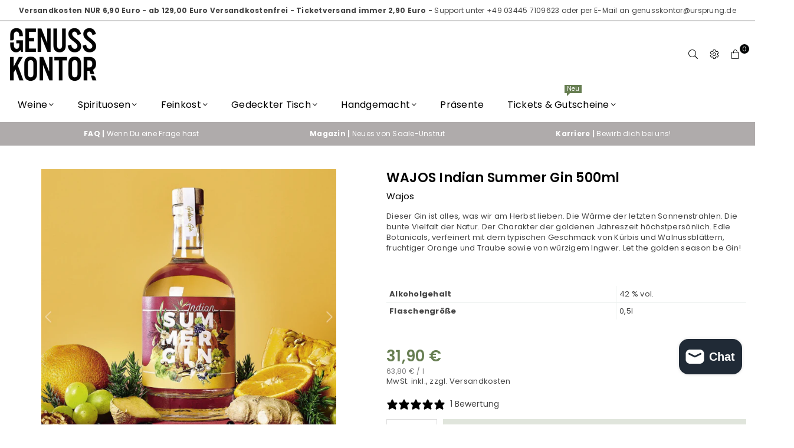

--- FILE ---
content_type: text/html; charset=utf-8
request_url: https://genusskontor.de/products/wajos-indian-summer-gin-500ml
body_size: 43944
content:
<!doctype html>
<html class="no-js" lang="de" ><head><meta charset="utf-8"><meta http-equiv="X-UA-Compatible" content="IE=edge,chrome=1"><meta name="viewport" content="width=device-width, initial-scale=1.0"><meta name="theme-color" content="#000"><meta name="format-detection" content="telephone=no"><link rel="canonical" href="https://genusskontor.de/products/wajos-indian-summer-gin-500ml"><link rel="preconnect" href="https://cdn.shopify.com" crossorigin><link rel="dns-prefetch" href="https://genusskontor.de" crossorigin><link rel="dns-prefetch" href="https://genusskontor.myshopify.com" crossorigin><link rel="preconnect" href="https://fonts.shopifycdn.com" crossorigin><!-- Google Tag Manager --><script>(function(w,d,s,l,i){w[l]=w[l]||[];w[l].push({'gtm.start':new Date().getTime(),event:'gtm.js'});var f=d.getElementsByTagName(s)[0],j=d.createElement(s),dl=l!='dataLayer'?'&l='+l:'';j.async=true;j.src='https://www.googletagmanager.com/gtm.js?id='+i+dl;f.parentNode.insertBefore(j,f);})(window,document,'script','dataLayer','GTM-MHN5T8V');</script><!-- End Google Tag Manager --><link rel="shortcut icon" href="//genusskontor.de/cdn/shop/files/genuss_kontor_header_47c03f59-9ffa-48f7-9012-350ec6fe5f74_32x32.png?v=1690206318" type="image/png"><link rel="apple-touch-icon-precomposed" type="image/png" sizes="152x152" href="//genusskontor.de/cdn/shop/files/genuss_kontor_header_2_5a1100c8-1c45-45be-9ee6-d96777305f7c_152x.png?v=1690206239"><title>WAJOS Indian Summer Gin 500ml &ndash; Genusskontor</title><meta name="description" content="Indian Summer Gin - Golden Gin Wir haben in unserem Indian Summer Gin alles vereint, was wir am Herbst so sehr lieben: edle Botanicals, verfeinert mit dem typischen Geschmack von Kürbis und Walnussblättern, fruchtiger Orange und Traube sowie würzigem Ingwer.Also wenn Sie auf der Suche nach einem besonderen Gin sind, na"><!-- /snippets/social-meta-tags.liquid --> <meta name="keywords" content="Genusskontor, genusskontor.de" /><meta name="author" content="Genusskontor.de"><meta property="og:site_name" content="Genusskontor"><meta property="og:url" content="https://genusskontor.de/products/wajos-indian-summer-gin-500ml"><meta property="og:title" content="WAJOS Indian Summer Gin 500ml"><meta property="og:type" content="product"><meta property="og:description" content="Indian Summer Gin - Golden Gin Wir haben in unserem Indian Summer Gin alles vereint, was wir am Herbst so sehr lieben: edle Botanicals, verfeinert mit dem typischen Geschmack von Kürbis und Walnussblättern, fruchtiger Orange und Traube sowie würzigem Ingwer.Also wenn Sie auf der Suche nach einem besonderen Gin sind, na"><meta property="og:price:amount" content="31,90"><meta property="og:price:currency" content="EUR"><meta property="og:image" content="http://genusskontor.de/cdn/shop/products/gin_indiansummer_1200x1200.png?v=1678191043"><meta property="og:image" content="http://genusskontor.de/cdn/shop/files/L220-500_5000x_8fae6d52-7385-4663-ae08-181dc97bd263_1200x1200.jpg?v=1755078879"><meta property="og:image" content="http://genusskontor.de/cdn/shop/files/L220-500-2_5000x_6c4db570-ac8d-4bf2-8e57-01ff270d1ec5_1200x1200.jpg?v=1755078879"><meta property="og:image:secure_url" content="https://genusskontor.de/cdn/shop/products/gin_indiansummer_1200x1200.png?v=1678191043"><meta property="og:image:secure_url" content="https://genusskontor.de/cdn/shop/files/L220-500_5000x_8fae6d52-7385-4663-ae08-181dc97bd263_1200x1200.jpg?v=1755078879"><meta property="og:image:secure_url" content="https://genusskontor.de/cdn/shop/files/L220-500-2_5000x_6c4db570-ac8d-4bf2-8e57-01ff270d1ec5_1200x1200.jpg?v=1755078879"><meta name="twitter:card" content="summary_large_image"><meta name="twitter:title" content="WAJOS Indian Summer Gin 500ml"><meta name="twitter:description" content="Indian Summer Gin - Golden Gin Wir haben in unserem Indian Summer Gin alles vereint, was wir am Herbst so sehr lieben: edle Botanicals, verfeinert mit dem typischen Geschmack von Kürbis und Walnussblättern, fruchtiger Orange und Traube sowie würzigem Ingwer.Also wenn Sie auf der Suche nach einem besonderen Gin sind, na">
<link rel="preconnect" href="https://fonts.googleapis.com"><link rel="preconnect" href="https://fonts.gstatic.com" crossorigin><link href="https://fonts.googleapis.com/css2?family=Poppins:wght@300;400;500;600;700&display=swap" rel="stylesheet"><style type="text/css">:root{--ft1:'Poppins';--ft2:'Poppins';--ft3:'Poppins';--site_gutter:15px;--grid_gutter:30px;--grid_gutter_sm:15px; --input_height:38px;--input_height_sm:32px;--error:#d20000}*,::after,::before{box-sizing:border-box}article,aside,details,figcaption,figure,footer,header,hgroup,main,menu,nav,section,summary{display:block}body,button,input,select,textarea{font-family:-apple-system,BlinkMacSystemFont,"Segoe UI","Roboto","Oxygen","Ubuntu","Cantarell","Helvetica Neue",sans-serif;-webkit-font-smoothing:antialiased;-webkit-text-size-adjust:100%}a{background-color:transparent}a,a:after,a:before{transition:all .3s ease-in-out}b,strong{font-weight:700;}em{font-style:italic}small{font-size:80%}sub,sup{font-size:75%;line-height:0;position:relative;vertical-align:baseline}sup{top:-.5em}sub{bottom:-.25em}img{max-width:100%;border:0}button,input,optgroup,select,textarea{color:inherit;font:inherit;margin:0;outline:0}button[disabled],input[disabled]{cursor:default}[type=button]::-moz-focus-inner,[type=reset]::-moz-focus-inner,[type=submit]::-moz-focus-inner,button::-moz-focus-inner{border-style:none;padding:0}[type=button]:-moz-focusring,[type=reset]:-moz-focusring,[type=submit]:-moz-focusring,button:-moz-focusring{outline:1px dotted ButtonText}input[type=email],input[type=number],input[type=password],input[type=search]{-webkit-appearance:none;-moz-appearance:none}table{width:100%;border-collapse:collapse;border-spacing:0}td,th{padding:0}textarea{overflow:auto;-webkit-appearance:none;-moz-appearance:none}[tabindex='-1']:focus{outline:0}a,img{outline:0!important;border:0}[role=button],a,button,input,label,select,textarea{touch-action:manipulation}.fl,.flex{display:flex}.fl1,.flex-item{flex:1}.clearfix::after{content:'';display:table;clear:both}.clear{clear:both}.icon__fallback-text,.v-hidden{position:absolute!important;overflow:hidden;clip:rect(0 0 0 0);height:1px;width:1px;margin:-1px;padding:0;border:0}.visibility-hidden{visibility:hidden}.js-focus-hidden:focus{outline:0}.no-js:not(html),.no-js .js{display:none}.no-js .no-js:not(html){display:block}.skip-link:focus{clip:auto;width:auto;height:auto;margin:0;color:#111;background-color:#fff;padding:10px;opacity:1;z-index:10000;transition:none}blockquote{background:#f8f8f8;font-weight:600;font-size:15px;font-style:normal;text-align:center;padding:0 30px;margin:0}.rte blockquote{padding:25px;margin-bottom:20px}blockquote p+cite{margin-top:7.5px}blockquote cite{display:block;font-size:13px;font-style:inherit}code,pre{font-family:Consolas,monospace;font-size:1em}pre{overflow:auto}.rte:last-child{margin-bottom:0}.rte .h1,.rte .h2,.rte .h3,.rte .h4,.rte .h5,.rte .h6,.rte h1,.rte h2,.rte h3,.rte h4,.rte h5,.rte h6{margin-top:15px;margin-bottom:7.5px}.rte .h1:first-child,.rte .h2:first-child,.rte .h3:first-child,.rte .h4:first-child,.rte .h5:first-child,.rte .h6:first-child,.rte h1:first-child,.rte h2:first-child,.rte h3:first-child,.rte h4:first-child,.rte h5:first-child,.rte h6:first-child{margin-top:0}.rte li{margin-bottom:4px;list-style:inherit}.rte li:last-child{margin-bottom:0}.rte-setting{margin-bottom:11.11111px}.rte-setting:last-child{margin-bottom:0}p:last-child{margin-bottom:0}li{list-style:none}.fine-print{font-size:1.07692em;font-style:italic;margin:20px 0}.txt--minor{font-size:80%}.txt--emphasis{font-style:italic}.icon{display:inline-block;width:20px;height:20px;vertical-align:middle;fill:currentColor}.no-svg .icon{display:none}svg.icon:not(.icon--full-color) circle,svg.icon:not(.icon--full-color) ellipse,svg.icon:not(.icon--full-color) g,svg.icon:not(.icon--full-color) line,svg.icon:not(.icon--full-color) path,svg.icon:not(.icon--full-color) polygon,svg.icon:not(.icon--full-color) polyline,svg.icon:not(.icon--full-color) rect,symbol.icon:not(.icon--full-color) circle,symbol.icon:not(.icon--full-color) ellipse,symbol.icon:not(.icon--full-color) g,symbol.icon:not(.icon--full-color) line,symbol.icon:not(.icon--full-color) path,symbol.icon:not(.icon--full-color) polygon,symbol.icon:not(.icon--full-color) polyline,symbol.icon:not(.icon--full-color) rect{fill:inherit;stroke:inherit}.no-svg .icon__fallback-text{position:static!important;overflow:inherit;clip:none;height:auto;width:auto;margin:0}ol,ul{margin:0;padding:0}ol{list-style:decimal}.list--inline{padding:0;margin:0}.list--inline li{display:inline-block;margin-bottom:0;vertical-align:middle}.rte img{height:auto}.rte table{table-layout:fixed}.rte ol,.rte ul{margin:20px 0 30px 30px}.rte ol.list--inline,.rte ul.list--inline{margin-left:0}.rte ul{list-style:disc outside}.rte ul ul{list-style:circle outside}.rte ul ul ul{list-style:square outside}.rte a:not(.btn){padding-bottom:1px}.tc .rte ol,.tc .rte ul,.tc.rte ol,.tc.rte ul{margin-left:0;list-style-position:inside}.rte__table-wrapper{max-width:100%;overflow:auto;-webkit-overflow-scrolling:touch}svg:not(:root){overflow:hidden}.video-wrapper{position:relative;overflow:hidden;max-width:100%;padding-bottom:56.25%;height:0;height:auto}.video-wrapper iframe{position:absolute;top:0;left:0;width:100%;height:100%}form{margin:0}legend{border:0;padding:0}button,input[type=submit],label[for]{cursor:pointer}input[type=text]{-webkit-appearance:none;-moz-appearance:none}[type=checkbox]+label,[type=radio]+label{display:inline-block;margin-bottom:0}textarea{min-height:100px}input[type=checkbox],input[type=radio]{margin:0 5px 0 0;vertical-align:middle}select::-ms-expand{display:none}.label--hidden{position:absolute;height:0;width:0;margin-bottom:0;overflow:hidden;clip:rect(1px,1px,1px,1px)}.form-vertical input,.form-vertical select,.form-vertical textarea{display:block;width:100%}.form-vertical [type=checkbox],.form-vertical [type=radio]{display:inline-block;width:auto;margin-right:5px}.form-vertical .btn,.form-vertical [type=submit]{display:inline-block;width:auto}.grid--table{display:table;table-layout:fixed;width:100%}.grid--table>.gitem{float:none;display:table-cell;vertical-align:middle}.is-transitioning{display:block!important;visibility:visible!important}.mr0{margin:0 !important;}.pd0{ padding:0 !important;}.db{display:block}.dbi{display:inline-block}.dn, .hidden,.btn.loading .txt {display:none}.of_hidden {overflow:hidden}.pa {position:absolute}.pr {position:relative}.fw-300{font-weight:300}.fw-400{font-weight:400}.fw-500{font-weight:500}.fw-600{font-weight:600}b,strong,.fw-700{font-weight:700}em, .em{font-style:italic}.tt-u{text-transform:uppercase}.tt-l{text-transform:lowercase}.tt-c{text-transform:capitalize}.tt-n{text-transform:none}.list-bullet,.list-arrow,.list-square,.order-list{padding:0 0 15px 15px;}.list-bullet li {list-style:disc; padding:4px 0; }.list-bullet ul, .list-circle ul, .list-arrow ul, .order-list li {padding-left:15px;}.list-square li {list-style:square; padding:4px 0; } .list-arrow li {list-style:disclosure-closed; padding:4px 0; }.order-list li {list-style:decimal; padding:4px 0; }.tdn {text-decoration:none!important}.tdu {text-decoration:underline}.imgFt{position:absolute;top:0;left:0;width:100%;height:100%;object-fit:cover; object-position:center; }.imgFl { display:block; width:100%; height:auto; }.imgWrapper { display:block; margin:auto; }.autoHt { height:auto; }.bgImg { background-size:cover; background-repeat:no-repeat; background-position:center; }.grid-sizer{width:25%; position:absolute}.w_auto {width:auto!important}.h_auto{height:auto}.w_100{width:100%!important}.h_100{height:100%!important}.pd10 {padding:10px;}.grid{display:flex;flex-wrap:wrap;list-style:none;margin:0 -7.5px }.gitem{flex:0 0 auto;padding-left:7.5px;padding-right:7.5px;width:100%}.col-1,.rwcols-1 .gitem, .wd100{width:100%}.col-2,.rwcols-2 .gitem,.wd50{width:50%}.col-3,.rwcols-3 .gitem,.wd33{width:33.33333%}.col-4,.rwcols-4 .gitem,.wd25{width:25%}.col-5,.rwcols-5 .gitem,.wd20{width:20%}.col-6,.rwcols-6 .gitem,.wd16{width:16.66667%}.col-7,.rwcols-7 .gitem,.wd14{width:14.28571%}.col-8,.rwcols-8 .gitem,.wd12{width:12.5%}.col-9,.rwcols-9 .gitem,.wd11{width:11.11111%}.col-10,.rwcols-10 .gitem,.wd10{width:10%}.wd30{width:30%}.wd37{width:37.5%}.wd40{width:40%}.wd60{width:60%}.wd62{width:62.5%}.wd66{width:66.66667%}.wd70{width:70%}.wd75{width:75%}.wd80{width:80%}.wd83{width:83.33333%}.wd87{width:87.5%}.wd90{width:90%}.wd100{width:100%}.show{display:block!important}.hide{display:none!important}.grid-products{margin:0 -0.0px}.grid-products .gitem{padding-left:0.0px;padding-right:0.0px}.f-row{flex-direction:row}.f-col{flex-direction:column}.f-wrap{flex-wrap:wrap}.f-nowrap{flex-wrap:nowrap}.f-jcs{justify-content:flex-start}.f-jce{justify-content:flex-end}.f-jcc{justify-content:center}.f-jcsb{justify-content:space-between}.f-jcsa{justify-content:space-around}.f-jcse{justify-content:space-evenly}.f-ais{align-items:flex-start}.f-aie{align-items:flex-end}.f-aic{align-items:center}.f-aib{align-items:baseline}.f-aist{align-items:stretch}.f-acs{align-content:flex-start}.f-ace{align-content:flex-end}.f-acc{align-content:center}.f-acsb{align-content:space-between}.f-acsa{align-content:space-around}.f-acst{align-content:stretch}.f-asa{align-self:auto}.f-ass{align-self:flex-start}.f-ase{align-self:flex-end}.f-asc{align-self:center}.f-asb{align-self:baseline}.f-asst{align-self:stretch}.order0{order:0}.order1{order:1}.order2{order:2}.order3{order:3}.tl{text-align:left!important}.tc{text-align:center!important}.tr{text-align:right!important}.m_auto{margin-left:auto;margin-right:auto}.ml_auto{margin-left:auto}.mr_auto{margin-right:auto}.m0{margin:0!important}.mt0{margin-top:0!important}.ml0{margin-left:0!important}.mr0{margin-right:0!important}.mb0{margin-bottom:0!important}.ml5{margin-left:5px}.mt5{margin-top:5px}.mr5{margin-right:5px}.mb5{margin-bottom:5px}.ml10{margin-left:10px}.mt10{margin-top:10px}.mr10{margin-right:10px}.mb10{margin-bottom:10px}.ml15{margin-left:15px}.mt15{margin-top:15px}.mr15{margin-right:15px}.mb15{margin-bottom:15px}.ml20{margin-left:20px}.mt20{margin-top:20px!important}.mr20{margin-right:20px}.mb20{margin-bottom:20px}.ml25{margin-left:25px}.mt25{margin-top:25px}.mr25{margin-right:25px}.mb25{margin-bottom:25px}.ml30{margin-left:30px}.mt30{margin-top:30px}.mr30{margin-right:30px}.mb30{margin-bottom:30px}.mb35{margin-bottom:35px}.mb40{margin-bottom:40px}.mb45{margin-bottom:45px}.mb50{margin-bottom:50px}@media (min-width:768px){.col-md-1{width:100%}.col-md-2,.rwcols-md-2 .gitem,.wd50-md{width:50%}.col-md-3,.rwcols-md-3 .gitem,.wd33-md{width:33.33333%}.col-md-4,.rwcols-md-4 .gitem,.wd25-md{width:25%}.col-md-5,.rwcols-md-5 .gitem,.wd20-md{width:20%}.col-md-6,.rwcols-md-6 .gitem,.wd16-md{width:16.66667%}.col-md-7,.rwcols-md-7 .gitem,.wd14-md{width:14.28571%}.col-md-8,.rwcols-md-8 .gitem,.wd12-md{width:12.5%}.col-md-9,.rwcols-md-9 .gitem,.wd11-md{width:11.11111%}.col-md-10,.rwcols-md-10 .gitem,.wd10-md{width:10%}.wd30-md{width:30%}.wd37-md{width:37.5%}.wd40-md{width:40%}.wd60-md{width:60%}.wd62-md{width:62.5%}.wd66-md{width:66.66667%}.wd70-md{width:70%}.wd75-md{width:75%}.wd80-md{width:80%}.wd83-md{width:83.33333%}.wd87-md{width:87.5%}.wd90-md{width:90%}.tl-md{text-align:left!important}.tc-md{text-align:center!important}.tr-md{text-align:right!important}.f-row-md{flex-direction:row}.f-col-md{flex-direction:column}.f-wrap-md{flex-wrap:wrap}.f-nowrap-md{flex-wrap:nowrap}.f-jcs-md{justify-content:flex-start}.f-jce-md{justify-content:flex-end}.f-jcc-md{justify-content:center}.f-jcsb-md{justify-content:space-between}.f-jcsa-md{justify-content:space-around}.f-jcse-md{justify-content:space-evenly}.f-ais-md{align-items:flex-start}.f-aie-md{align-items:flex-end}.f-aic-md{align-items:center}.f-aib-md{align-items:baseline}.f-aist-md{align-items:stretch}.f-acs-md{align-content:flex-start}.f-ace-md{align-content:flex-end}.f-acc-md{align-content:center}.f-acsb-md{align-content:space-between}.f-acsa-md{align-content:space-around}.f-acst-md{align-content:stretch}.f-asa-md{align-self:auto}.f-ass-md{align-self:flex-start}.f-ase-md{align-self:flex-end}.f-asc-md{align-self:center}.f-asb-md{align-self:baseline}.f-asst-md{align-self:stretch}.mb0-md{margin-bottom:0}.mb5-md{margin-bottom:5px}.mb10-md{margin-bottom:10px}.mb15-md{margin-bottom:15px}.mb20-md{margin-bottom:20px}.mb25-md{margin-bottom:25px}.mb30-md{margin-bottom:30px}.mb35-md{margin-bottom:35px}.mb40-md{margin-bottom:40px}.mb45-md{margin-bottom:45px}.mb50-md{margin-bottom:50px}}@media (min-width:1025px){.grid{margin:0 -15px }.gitem{padding-left:15px;padding-right:15px }.col-lg-1{width:100%}.col-lg-2,.rwcols-lg-2 .gitem,.wd50-lg{width:50%}.col-lg-3,.rwcols-lg-3 .gitem,.wd33-lg{width:33.33333%}.col-lg-4,.rwcols-lg-4 .gitem,.wd25-lg{width:25%}.col-lg-5,.rwcols-lg-5 .gitem,.wd20-lg{width:20%}.col-lg-6,.rwcols-lg-6 .gitem,.wd16-lg{width:16.66667%}.col-lg-7,.rwcols-lg-7 .gitem,.wd14-lg{width:14.28571%}.col-lg-8,.rwcols-lg-8 .gitem,.wd12-lg{width:12.5%}.col-lg-9,.rwcols-lg-9 .gitem,.wd11-lg{width:11.11111%}.col-lg-10,.rwcols-lg-10 .gitem,.wd10-lg{width:10%}.wd30-lg{width:30%}.wd37-lg{width:37.5%}.wd40-lg{width:40%}.wd60-lg{width:60%}.wd62-lg{width:62.5%}.wd66-lg{width:66.66667%}.wd70-lg{width:70%}.wd75-lg{width:75%}.wd80-lg{width:80%}.wd83-lg{width:83.33333%}.wd87-lg{width:87.5%}.wd90-lg{width:90%}.show-lg{display:block!important}.hide-lg{display:none!important}.f-row-lg{flex-direction:row}.f-col-lg{flex-direction:column}.f-wrap-lg{flex-wrap:wrap}.f-nowrap-lg{flex-wrap:nowrap}.tl-lg {text-align:left!important}.tc-lg {text-align:center!important}.tr-lg {text-align:right!important}.grid-products{margin:0 -10.0px}.grid-products .gitem{padding-left:10.0px;padding-right:10.0px}}@media (min-width:1280px){.col-xl-1{width:100%}.col-xl-2,.rwcols-xl-2 .gitem,.wd50-xl{width:50%}.col-xl-3,.rwcols-xl-3 .gitem,.wd33-xl{width:33.33333%}.col-xl-4,.rwcols-xl-4 .gitem,.wd25-xl{width:25%}.col-xl-5,.rwcols-xl-5 .gitem,.wd20-xl{width:20%}.col-xl-6,.rwcols-xl-6 .gitem,.wd16-xl{width:16.66667%}.col-xl-7,.rwcols-xl-7 .gitem,.wd14-xl{width:14.28571%}.col-xl-8,.rwcols-xl-8 .gitem,.wd12-xl{width:12.5%}.col-xl-9,.rwcols-xl-9 .gitem,.wd11-xl{width:11.11111%}.col-xl-10,.rwcols-xl-10 .gitem,.wd10-xl{width:10%}.wd30-xl{width:30%}.wd37-xl{width:37.5%}.wd40-xl{width:40%}.wd60-xl{width:60%}.wd62-xl{width:62.5%}.wd66-xl{width:66.66667%}.wd70-xl{width:70%}.wd75-xl{width:75%}.wd80-xl{width:80%}.wd83-xl{width:83.33333%}.wd87-xl{width:87.5%}.wd90-xl{width:90%}.show-xl{display:block!important}.hide-xl{display:none!important}.f-wrap-xl{flex-wrap:wrap}.f-col-xl{flex-direction:column}.tl-xl {text-align:left!important}.tc-xl {text-align:center!important}.tr-xl {text-align:right!important}}@media only screen and (min-width:768px) and (max-width:1025px){.show-md{display:block!important}.hide-md{display:none!important}}@media only screen and (max-width:767px){.show-sm{display:block!important}.hide-sm{display:none!important}}@font-face{font-family:Adorn-Icons;src:url("//genusskontor.de/cdn/shop/t/8/assets/adorn-icons.woff2?v=23110375483909177801689678944") format('woff2'),url("//genusskontor.de/cdn/shop/t/8/assets/adorn-icons.woff?v=3660380726993999231689678944") format('woff');font-weight:400;font-style:normal;font-display:swap}.at{font:normal normal normal 15px/1 Adorn-Icons;speak:none;text-transform:none;display:inline-block;vertical-align:middle;text-rendering:auto;-webkit-font-smoothing:antialiased;-moz-osx-font-smoothing:grayscale}.page-width { margin:0 auto; padding-left:10px; padding-right:10px; max-width:1400px; }.fullwidth { max-width:100%; padding-left:10px; padding-right:10px; }@media only screen and (min-width:766px) { .page-width { padding-left:15px; padding-right:15px; }.fullwidth { padding-left:15px; padding-right:15px; }}@media only screen and (min-width:1280px){.fullwidth { padding-left:55px; padding-right:55px; }}.fullwidth.npd { padding-left:0; padding-right:0; }</style><link rel="stylesheet" href="//genusskontor.de/cdn/shop/t/8/assets/theme.css?v=77188134361690713431765827224" type="text/css" media="all">    <script src="//genusskontor.de/cdn/shop/t/8/assets/lazysizes.js?v=87699819761267479901689678945" async></script>  <script src="//genusskontor.de/cdn/shop/t/8/assets/jquery.min.js?v=115860211936397945481689678945"defer="defer"></script><script>var theme = {strings:{addToCart:"In den Einkaufswagen legen",preOrder:"Vorbestellen",soldOut:"Ausverkauft",unavailable:"Nicht verfügbar",showMore:"Mehr anzeigen",showLess:"Weniger anzeigen"},mlcurrency:false,moneyFormat:"{{amount_with_comma_separator}} €",currencyFormat:"money_with_currency_format",shopCurrency:"EUR",autoCurrencies:false,money_currency_format:"{{amount_with_comma_separator}} EUR",money_format:"{{amount_with_comma_separator}} €",ajax_cart:true,fixedHeader:true,animation:false,animationMobile:true,searchresult:"Alle Ergebnisse anzeigen",wlAvailable:"Verfügbar in der Wunschliste",rtl:false,};document.documentElement.className = document.documentElement.className.replace('no-js', 'js');var Metatheme = null,thm = 'Avone', shpeml = 'bestellung@genusskontor.de', dmn = window.location.hostname;        window.lazySizesConfig = window.lazySizesConfig || {};window.lazySizesConfig.loadMode = 1;      window.lazySizesConfig.loadHidden = false;        window.shopUrl = 'https://genusskontor.de';      window.routes = {        cart_add_url: '/cart/add',        cart_change_url: '/cart/change',        cart_update_url: '/cart/update',        cart_url: '/cart',        predictive_search_url: '/search/suggest'      };      window.cartStrings = {        error: `Fehler`,        quantityError: `wir können nur [quantity] hinzufügen`      };</script><script src="//genusskontor.de/cdn/shop/t/8/assets/vendor.js?v=154559527474465178371689678945" defer="defer"></script>
   <script>window.performance && window.performance.mark && window.performance.mark('shopify.content_for_header.start');</script><meta name="google-site-verification" content="eDa1yBQIh66i3XgGFnFjEVCE4sSrp0soUd39BZ530Zc">
<meta name="google-site-verification" content="kIFbNNNc_tjFrl2jaaX7Zch8U0g3w4YV76IUY1VpzhI">
<meta name="google-site-verification" content="_2WE1kHZXtIThmMXNhZ1FAOX4_keo4wZ1rnCN6Bs4ss">
<meta name="facebook-domain-verification" content="3kbtlacah4oyw6kgh058hmehcqc6xd">
<meta id="shopify-digital-wallet" name="shopify-digital-wallet" content="/62066262273/digital_wallets/dialog">
<meta name="shopify-checkout-api-token" content="2d3ab3fa73be7ce408bb3e9226111499">
<meta id="in-context-paypal-metadata" data-shop-id="62066262273" data-venmo-supported="false" data-environment="production" data-locale="de_DE" data-paypal-v4="true" data-currency="EUR">
<link rel="alternate" hreflang="x-default" href="https://genusskontor.de/products/wajos-indian-summer-gin-500ml">
<link rel="alternate" hreflang="de" href="https://genusskontor.de/products/wajos-indian-summer-gin-500ml">
<link rel="alternate" hreflang="nl" href="https://genusskontor.de/nl/products/wajos-indian-summer-gin-500ml">
<link rel="alternate" type="application/json+oembed" href="https://genusskontor.de/products/wajos-indian-summer-gin-500ml.oembed">
<script async="async" data-src="/checkouts/internal/preloads.js?locale=de-DE"></script>
<link rel="preconnect" href="https://shop.app" crossorigin="anonymous">
<script async="async" data-src="https://shop.app/checkouts/internal/preloads.js?locale=de-DE&shop_id=62066262273" crossorigin="anonymous"></script>
<script id="apple-pay-shop-capabilities" type="application/json">{"shopId":62066262273,"countryCode":"DE","currencyCode":"EUR","merchantCapabilities":["supports3DS"],"merchantId":"gid:\/\/shopify\/Shop\/62066262273","merchantName":"Genusskontor","requiredBillingContactFields":["postalAddress","email","phone"],"requiredShippingContactFields":["postalAddress","email","phone"],"shippingType":"shipping","supportedNetworks":["visa","maestro","masterCard","amex"],"total":{"type":"pending","label":"Genusskontor","amount":"1.00"},"shopifyPaymentsEnabled":true,"supportsSubscriptions":true}</script>
<script id="shopify-features" type="application/json">{"accessToken":"2d3ab3fa73be7ce408bb3e9226111499","betas":["rich-media-storefront-analytics"],"domain":"genusskontor.de","predictiveSearch":true,"shopId":62066262273,"locale":"de"}</script>
<script>var Shopify = Shopify || {};
Shopify.shop = "genusskontor.myshopify.com";
Shopify.locale = "de";
Shopify.currency = {"active":"EUR","rate":"1.0"};
Shopify.country = "DE";
Shopify.theme = {"name":"Avone-install-me-shopify2.0","id":143522332940,"schema_name":"Avone","schema_version":"5.1","theme_store_id":null,"role":"main"};
Shopify.theme.handle = "null";
Shopify.theme.style = {"id":null,"handle":null};
Shopify.cdnHost = "genusskontor.de/cdn";
Shopify.routes = Shopify.routes || {};
Shopify.routes.root = "/";</script>
<script type="module">!function(o){(o.Shopify=o.Shopify||{}).modules=!0}(window);</script>
<script>!function(o){function n(){var o=[];function n(){o.push(Array.prototype.slice.apply(arguments))}return n.q=o,n}var t=o.Shopify=o.Shopify||{};t.loadFeatures=n(),t.autoloadFeatures=n()}(window);</script>
<script>
  window.ShopifyPay = window.ShopifyPay || {};
  window.ShopifyPay.apiHost = "shop.app\/pay";
  window.ShopifyPay.redirectState = null;
</script>
<script id="shop-js-analytics" type="application/json">{"pageType":"product"}</script>
<script defer="defer" async type="module" data-src="//genusskontor.de/cdn/shopifycloud/shop-js/modules/v2/client.init-shop-cart-sync_XknANqpX.de.esm.js"></script>
<script defer="defer" async type="module" data-src="//genusskontor.de/cdn/shopifycloud/shop-js/modules/v2/chunk.common_DvdeXi9P.esm.js"></script>
<script type="module">
  await import("//genusskontor.de/cdn/shopifycloud/shop-js/modules/v2/client.init-shop-cart-sync_XknANqpX.de.esm.js");
await import("//genusskontor.de/cdn/shopifycloud/shop-js/modules/v2/chunk.common_DvdeXi9P.esm.js");

  window.Shopify.SignInWithShop?.initShopCartSync?.({"fedCMEnabled":true,"windoidEnabled":true});

</script>
<script>
  window.Shopify = window.Shopify || {};
  if (!window.Shopify.featureAssets) window.Shopify.featureAssets = {};
  window.Shopify.featureAssets['shop-js'] = {"shop-cart-sync":["modules/v2/client.shop-cart-sync_D9JQGxjh.de.esm.js","modules/v2/chunk.common_DvdeXi9P.esm.js"],"init-fed-cm":["modules/v2/client.init-fed-cm_DMo35JdQ.de.esm.js","modules/v2/chunk.common_DvdeXi9P.esm.js"],"shop-button":["modules/v2/client.shop-button_Baq_RTkq.de.esm.js","modules/v2/chunk.common_DvdeXi9P.esm.js"],"init-windoid":["modules/v2/client.init-windoid_B3VvhkL7.de.esm.js","modules/v2/chunk.common_DvdeXi9P.esm.js"],"init-shop-cart-sync":["modules/v2/client.init-shop-cart-sync_XknANqpX.de.esm.js","modules/v2/chunk.common_DvdeXi9P.esm.js"],"shop-cash-offers":["modules/v2/client.shop-cash-offers_CYQv6hn3.de.esm.js","modules/v2/chunk.common_DvdeXi9P.esm.js","modules/v2/chunk.modal_CkJq5XGD.esm.js"],"shop-toast-manager":["modules/v2/client.shop-toast-manager_DCWfOqRF.de.esm.js","modules/v2/chunk.common_DvdeXi9P.esm.js"],"avatar":["modules/v2/client.avatar_BTnouDA3.de.esm.js"],"init-shop-email-lookup-coordinator":["modules/v2/client.init-shop-email-lookup-coordinator_Bz_MA9Op.de.esm.js","modules/v2/chunk.common_DvdeXi9P.esm.js"],"pay-button":["modules/v2/client.pay-button_CKXSOdRt.de.esm.js","modules/v2/chunk.common_DvdeXi9P.esm.js"],"init-customer-accounts":["modules/v2/client.init-customer-accounts_CBDBRCw9.de.esm.js","modules/v2/client.shop-login-button_caaxNUOr.de.esm.js","modules/v2/chunk.common_DvdeXi9P.esm.js","modules/v2/chunk.modal_CkJq5XGD.esm.js"],"shop-login-button":["modules/v2/client.shop-login-button_caaxNUOr.de.esm.js","modules/v2/chunk.common_DvdeXi9P.esm.js","modules/v2/chunk.modal_CkJq5XGD.esm.js"],"init-customer-accounts-sign-up":["modules/v2/client.init-customer-accounts-sign-up_CDG_EMX9.de.esm.js","modules/v2/client.shop-login-button_caaxNUOr.de.esm.js","modules/v2/chunk.common_DvdeXi9P.esm.js","modules/v2/chunk.modal_CkJq5XGD.esm.js"],"init-shop-for-new-customer-accounts":["modules/v2/client.init-shop-for-new-customer-accounts_CbyP-mMl.de.esm.js","modules/v2/client.shop-login-button_caaxNUOr.de.esm.js","modules/v2/chunk.common_DvdeXi9P.esm.js","modules/v2/chunk.modal_CkJq5XGD.esm.js"],"shop-follow-button":["modules/v2/client.shop-follow-button_DKjGFHnv.de.esm.js","modules/v2/chunk.common_DvdeXi9P.esm.js","modules/v2/chunk.modal_CkJq5XGD.esm.js"],"checkout-modal":["modules/v2/client.checkout-modal_DiCgWgoC.de.esm.js","modules/v2/chunk.common_DvdeXi9P.esm.js","modules/v2/chunk.modal_CkJq5XGD.esm.js"],"lead-capture":["modules/v2/client.lead-capture_ASe7qa-m.de.esm.js","modules/v2/chunk.common_DvdeXi9P.esm.js","modules/v2/chunk.modal_CkJq5XGD.esm.js"],"shop-login":["modules/v2/client.shop-login_Cve_5msa.de.esm.js","modules/v2/chunk.common_DvdeXi9P.esm.js","modules/v2/chunk.modal_CkJq5XGD.esm.js"],"payment-terms":["modules/v2/client.payment-terms_D0YjRyyK.de.esm.js","modules/v2/chunk.common_DvdeXi9P.esm.js","modules/v2/chunk.modal_CkJq5XGD.esm.js"]};
</script>
<script>(function() {
  var isLoaded = false;
  function asyncLoad() {
    if (isLoaded) return;
    isLoaded = true;
    var urls = ["https:\/\/chimpstatic.com\/mcjs-connected\/js\/users\/52c0fa60bd8a5204088341ba9\/e6e01673e34247e5ef24066a4.js?shop=genusskontor.myshopify.com","https:\/\/cookie-bar.salessquad.co.uk\/scripts\/fcb_a227b43b4fa4a1cdc0a48e11c2b044af.js?shop=genusskontor.myshopify.com","https:\/\/tseish-app.connect.trustedshops.com\/esc.js?apiBaseUrl=aHR0cHM6Ly90c2Vpc2gtYXBwLmNvbm5lY3QudHJ1c3RlZHNob3BzLmNvbQ==\u0026instanceId=Z2VudXNza29udG9yLm15c2hvcGlmeS5jb20=\u0026shop=genusskontor.myshopify.com"];
    for (var i = 0; i < urls.length; i++) {
      var s = document.createElement('script');
      s.type = 'text/javascript';
      s.async = true;
      s.src = urls[i];
      var x = document.getElementsByTagName('script')[0];
      x.parentNode.insertBefore(s, x);
    }
  };
  document.addEventListener('StartAsyncLoading',function(event){asyncLoad();});if(window.attachEvent) {
    window.attachEvent('onload', function(){});
  } else {
    window.addEventListener('load', function(){}, false);
  }
})();</script>
<script id="__st">var __st={"a":62066262273,"offset":3600,"reqid":"356e1ce8-9ed7-4c45-a956-df18d002982c-1768848414","pageurl":"genusskontor.de\/products\/wajos-indian-summer-gin-500ml","u":"2f23b20b7a40","p":"product","rtyp":"product","rid":7979407704332};</script>
<script>window.ShopifyPaypalV4VisibilityTracking = true;</script>
<script id="captcha-bootstrap">!function(){'use strict';const t='contact',e='account',n='new_comment',o=[[t,t],['blogs',n],['comments',n],[t,'customer']],c=[[e,'customer_login'],[e,'guest_login'],[e,'recover_customer_password'],[e,'create_customer']],r=t=>t.map((([t,e])=>`form[action*='/${t}']:not([data-nocaptcha='true']) input[name='form_type'][value='${e}']`)).join(','),a=t=>()=>t?[...document.querySelectorAll(t)].map((t=>t.form)):[];function s(){const t=[...o],e=r(t);return a(e)}const i='password',u='form_key',d=['recaptcha-v3-token','g-recaptcha-response','h-captcha-response',i],f=()=>{try{return window.sessionStorage}catch{return}},m='__shopify_v',_=t=>t.elements[u];function p(t,e,n=!1){try{const o=window.sessionStorage,c=JSON.parse(o.getItem(e)),{data:r}=function(t){const{data:e,action:n}=t;return t[m]||n?{data:e,action:n}:{data:t,action:n}}(c);for(const[e,n]of Object.entries(r))t.elements[e]&&(t.elements[e].value=n);n&&o.removeItem(e)}catch(o){console.error('form repopulation failed',{error:o})}}const l='form_type',E='cptcha';function T(t){t.dataset[E]=!0}const w=window,h=w.document,L='Shopify',v='ce_forms',y='captcha';let A=!1;((t,e)=>{const n=(g='f06e6c50-85a8-45c8-87d0-21a2b65856fe',I='https://cdn.shopify.com/shopifycloud/storefront-forms-hcaptcha/ce_storefront_forms_captcha_hcaptcha.v1.5.2.iife.js',D={infoText:'Durch hCaptcha geschützt',privacyText:'Datenschutz',termsText:'Allgemeine Geschäftsbedingungen'},(t,e,n)=>{const o=w[L][v],c=o.bindForm;if(c)return c(t,g,e,D).then(n);var r;o.q.push([[t,g,e,D],n]),r=I,A||(h.body.append(Object.assign(h.createElement('script'),{id:'captcha-provider',async:!0,src:r})),A=!0)});var g,I,D;w[L]=w[L]||{},w[L][v]=w[L][v]||{},w[L][v].q=[],w[L][y]=w[L][y]||{},w[L][y].protect=function(t,e){n(t,void 0,e),T(t)},Object.freeze(w[L][y]),function(t,e,n,w,h,L){const[v,y,A,g]=function(t,e,n){const i=e?o:[],u=t?c:[],d=[...i,...u],f=r(d),m=r(i),_=r(d.filter((([t,e])=>n.includes(e))));return[a(f),a(m),a(_),s()]}(w,h,L),I=t=>{const e=t.target;return e instanceof HTMLFormElement?e:e&&e.form},D=t=>v().includes(t);t.addEventListener('submit',(t=>{const e=I(t);if(!e)return;const n=D(e)&&!e.dataset.hcaptchaBound&&!e.dataset.recaptchaBound,o=_(e),c=g().includes(e)&&(!o||!o.value);(n||c)&&t.preventDefault(),c&&!n&&(function(t){try{if(!f())return;!function(t){const e=f();if(!e)return;const n=_(t);if(!n)return;const o=n.value;o&&e.removeItem(o)}(t);const e=Array.from(Array(32),(()=>Math.random().toString(36)[2])).join('');!function(t,e){_(t)||t.append(Object.assign(document.createElement('input'),{type:'hidden',name:u})),t.elements[u].value=e}(t,e),function(t,e){const n=f();if(!n)return;const o=[...t.querySelectorAll(`input[type='${i}']`)].map((({name:t})=>t)),c=[...d,...o],r={};for(const[a,s]of new FormData(t).entries())c.includes(a)||(r[a]=s);n.setItem(e,JSON.stringify({[m]:1,action:t.action,data:r}))}(t,e)}catch(e){console.error('failed to persist form',e)}}(e),e.submit())}));const S=(t,e)=>{t&&!t.dataset[E]&&(n(t,e.some((e=>e===t))),T(t))};for(const o of['focusin','change'])t.addEventListener(o,(t=>{const e=I(t);D(e)&&S(e,y())}));const B=e.get('form_key'),M=e.get(l),P=B&&M;t.addEventListener('DOMContentLoaded',(()=>{const t=y();if(P)for(const e of t)e.elements[l].value===M&&p(e,B);[...new Set([...A(),...v().filter((t=>'true'===t.dataset.shopifyCaptcha))])].forEach((e=>S(e,t)))}))}(h,new URLSearchParams(w.location.search),n,t,e,['guest_login'])})(!0,!0)}();</script>
<script integrity="sha256-4kQ18oKyAcykRKYeNunJcIwy7WH5gtpwJnB7kiuLZ1E=" data-source-attribution="shopify.loadfeatures" defer="defer" data-src="//genusskontor.de/cdn/shopifycloud/storefront/assets/storefront/load_feature-a0a9edcb.js" crossorigin="anonymous"></script>
<script crossorigin="anonymous" defer="defer" data-src="//genusskontor.de/cdn/shopifycloud/storefront/assets/shopify_pay/storefront-65b4c6d7.js?v=20250812"></script>
<script data-source-attribution="shopify.dynamic_checkout.dynamic.init">var Shopify=Shopify||{};Shopify.PaymentButton=Shopify.PaymentButton||{isStorefrontPortableWallets:!0,init:function(){window.Shopify.PaymentButton.init=function(){};var t=document.createElement("script");t.data-src="https://genusskontor.de/cdn/shopifycloud/portable-wallets/latest/portable-wallets.de.js",t.type="module",document.head.appendChild(t)}};
</script>
<script data-source-attribution="shopify.dynamic_checkout.buyer_consent">
  function portableWalletsHideBuyerConsent(e){var t=document.getElementById("shopify-buyer-consent"),n=document.getElementById("shopify-subscription-policy-button");t&&n&&(t.classList.add("hidden"),t.setAttribute("aria-hidden","true"),n.removeEventListener("click",e))}function portableWalletsShowBuyerConsent(e){var t=document.getElementById("shopify-buyer-consent"),n=document.getElementById("shopify-subscription-policy-button");t&&n&&(t.classList.remove("hidden"),t.removeAttribute("aria-hidden"),n.addEventListener("click",e))}window.Shopify?.PaymentButton&&(window.Shopify.PaymentButton.hideBuyerConsent=portableWalletsHideBuyerConsent,window.Shopify.PaymentButton.showBuyerConsent=portableWalletsShowBuyerConsent);
</script>
<script data-source-attribution="shopify.dynamic_checkout.cart.bootstrap">document.addEventListener("DOMContentLoaded",(function(){function t(){return document.querySelector("shopify-accelerated-checkout-cart, shopify-accelerated-checkout")}if(t())Shopify.PaymentButton.init();else{new MutationObserver((function(e,n){t()&&(Shopify.PaymentButton.init(),n.disconnect())})).observe(document.body,{childList:!0,subtree:!0})}}));
</script>
<script id='scb4127' type='text/javascript' async='' data-src='https://genusskontor.de/cdn/shopifycloud/privacy-banner/storefront-banner.js'></script><link id="shopify-accelerated-checkout-styles" rel="stylesheet" media="screen" href="https://genusskontor.de/cdn/shopifycloud/portable-wallets/latest/accelerated-checkout-backwards-compat.css" crossorigin="anonymous">
<style id="shopify-accelerated-checkout-cart">
        #shopify-buyer-consent {
  margin-top: 1em;
  display: inline-block;
  width: 100%;
}

#shopify-buyer-consent.hidden {
  display: none;
}

#shopify-subscription-policy-button {
  background: none;
  border: none;
  padding: 0;
  text-decoration: underline;
  font-size: inherit;
  cursor: pointer;
}

#shopify-subscription-policy-button::before {
  box-shadow: none;
}

      </style>

<script>window.performance && window.performance.mark && window.performance.mark('shopify.content_for_header.end');</script><!-- BEGIN app block: shopify://apps/adcell-tracking-remarketing/blocks/theme_extension/578397e0-3e42-4c27-add7-dfc15023b09b --><script id="trad-js" type="text/javascript" src="https://t.adcell.com/js/trad.js?s=shopify&v=1.2.0&pid=15205" async="async"></script>
<script>
    var script = document.querySelector("#trad-js");
    script.addEventListener('load', function() {
        Adcell.Tracking.track();
    });
</script><script type="text/javascript" src="https://t.adcell.com/js/vcad.js?s=shopify&v=1.2.0&programId=15205" async="async"></script><script type="text/javascript" src="https://t.adcell.com/js/inlineretarget.js?s=shopify&v=1.2.0&method=product&pid=15205&productId=100649&productName=WAJOS Indian Summer Gin 500ml&categoryId=510701273356&productSeparator=;" async="async"></script>

<!-- END app block --><!-- BEGIN app block: shopify://apps/klaviyo-email-marketing-sms/blocks/klaviyo-onsite-embed/2632fe16-c075-4321-a88b-50b567f42507 -->












  <script async src="https://static.klaviyo.com/onsite/js/RmDrj5/klaviyo.js?company_id=RmDrj5"></script>
  <script>!function(){if(!window.klaviyo){window._klOnsite=window._klOnsite||[];try{window.klaviyo=new Proxy({},{get:function(n,i){return"push"===i?function(){var n;(n=window._klOnsite).push.apply(n,arguments)}:function(){for(var n=arguments.length,o=new Array(n),w=0;w<n;w++)o[w]=arguments[w];var t="function"==typeof o[o.length-1]?o.pop():void 0,e=new Promise((function(n){window._klOnsite.push([i].concat(o,[function(i){t&&t(i),n(i)}]))}));return e}}})}catch(n){window.klaviyo=window.klaviyo||[],window.klaviyo.push=function(){var n;(n=window._klOnsite).push.apply(n,arguments)}}}}();</script>

  
    <script id="viewed_product">
      if (item == null) {
        var _learnq = _learnq || [];

        var MetafieldReviews = null
        var MetafieldYotpoRating = null
        var MetafieldYotpoCount = null
        var MetafieldLooxRating = null
        var MetafieldLooxCount = null
        var okendoProduct = null
        var okendoProductReviewCount = null
        var okendoProductReviewAverageValue = null
        try {
          // The following fields are used for Customer Hub recently viewed in order to add reviews.
          // This information is not part of __kla_viewed. Instead, it is part of __kla_viewed_reviewed_items
          MetafieldReviews = {};
          MetafieldYotpoRating = null
          MetafieldYotpoCount = null
          MetafieldLooxRating = null
          MetafieldLooxCount = null

          okendoProduct = null
          // If the okendo metafield is not legacy, it will error, which then requires the new json formatted data
          if (okendoProduct && 'error' in okendoProduct) {
            okendoProduct = null
          }
          okendoProductReviewCount = okendoProduct ? okendoProduct.reviewCount : null
          okendoProductReviewAverageValue = okendoProduct ? okendoProduct.reviewAverageValue : null
        } catch (error) {
          console.error('Error in Klaviyo onsite reviews tracking:', error);
        }

        var item = {
          Name: "WAJOS Indian Summer Gin 500ml",
          ProductID: 7979407704332,
          Categories: ["all products (w\/o Gutscheine)","Feinkost","Flavoured Gin","GIN","Gin: alle Produkte","Spirits","Spirituosen: Deutschland","Wajos","Wajos - Feinkost","Wajos - Für die Bar","Wajos - Gin","Wajos - Liköre \u0026 Spirituosen","Wajos: alle Produkte","Wajos: Spirituosen"],
          ImageURL: "https://genusskontor.de/cdn/shop/products/gin_indiansummer_grande.png?v=1678191043",
          URL: "https://genusskontor.de/products/wajos-indian-summer-gin-500ml",
          Brand: "Wajos",
          Price: "31,90 €",
          Value: "31,90",
          CompareAtPrice: "0,00 €"
        };
        _learnq.push(['track', 'Viewed Product', item]);
        _learnq.push(['trackViewedItem', {
          Title: item.Name,
          ItemId: item.ProductID,
          Categories: item.Categories,
          ImageUrl: item.ImageURL,
          Url: item.URL,
          Metadata: {
            Brand: item.Brand,
            Price: item.Price,
            Value: item.Value,
            CompareAtPrice: item.CompareAtPrice
          },
          metafields:{
            reviews: MetafieldReviews,
            yotpo:{
              rating: MetafieldYotpoRating,
              count: MetafieldYotpoCount,
            },
            loox:{
              rating: MetafieldLooxRating,
              count: MetafieldLooxCount,
            },
            okendo: {
              rating: okendoProductReviewAverageValue,
              count: okendoProductReviewCount,
            }
          }
        }]);
      }
    </script>
  




  <script>
    window.klaviyoReviewsProductDesignMode = false
  </script>







<!-- END app block --><script src="https://cdn.shopify.com/extensions/21b415e1-e68d-43bb-90b9-45b62610bf15/subscriptions-77/assets/app-embed-block.js" type="text/javascript" defer="defer"></script>
<link href="https://cdn.shopify.com/extensions/21b415e1-e68d-43bb-90b9-45b62610bf15/subscriptions-77/assets/styles-embed.css" rel="stylesheet" type="text/css" media="all">
<script src="https://cdn.shopify.com/extensions/7bc9bb47-adfa-4267-963e-cadee5096caf/inbox-1252/assets/inbox-chat-loader.js" type="text/javascript" defer="defer"></script>
<link href="https://monorail-edge.shopifysvc.com" rel="dns-prefetch">
<script>(function(){if ("sendBeacon" in navigator && "performance" in window) {try {var session_token_from_headers = performance.getEntriesByType('navigation')[0].serverTiming.find(x => x.name == '_s').description;} catch {var session_token_from_headers = undefined;}var session_cookie_matches = document.cookie.match(/_shopify_s=([^;]*)/);var session_token_from_cookie = session_cookie_matches && session_cookie_matches.length === 2 ? session_cookie_matches[1] : "";var session_token = session_token_from_headers || session_token_from_cookie || "";function handle_abandonment_event(e) {var entries = performance.getEntries().filter(function(entry) {return /monorail-edge.shopifysvc.com/.test(entry.name);});if (!window.abandonment_tracked && entries.length === 0) {window.abandonment_tracked = true;var currentMs = Date.now();var navigation_start = performance.timing.navigationStart;var payload = {shop_id: 62066262273,url: window.location.href,navigation_start,duration: currentMs - navigation_start,session_token,page_type: "product"};window.navigator.sendBeacon("https://monorail-edge.shopifysvc.com/v1/produce", JSON.stringify({schema_id: "online_store_buyer_site_abandonment/1.1",payload: payload,metadata: {event_created_at_ms: currentMs,event_sent_at_ms: currentMs}}));}}window.addEventListener('pagehide', handle_abandonment_event);}}());</script>
<script id="web-pixels-manager-setup">(function e(e,d,r,n,o){if(void 0===o&&(o={}),!Boolean(null===(a=null===(i=window.Shopify)||void 0===i?void 0:i.analytics)||void 0===a?void 0:a.replayQueue)){var i,a;window.Shopify=window.Shopify||{};var t=window.Shopify;t.analytics=t.analytics||{};var s=t.analytics;s.replayQueue=[],s.publish=function(e,d,r){return s.replayQueue.push([e,d,r]),!0};try{self.performance.mark("wpm:start")}catch(e){}var l=function(){var e={modern:/Edge?\/(1{2}[4-9]|1[2-9]\d|[2-9]\d{2}|\d{4,})\.\d+(\.\d+|)|Firefox\/(1{2}[4-9]|1[2-9]\d|[2-9]\d{2}|\d{4,})\.\d+(\.\d+|)|Chrom(ium|e)\/(9{2}|\d{3,})\.\d+(\.\d+|)|(Maci|X1{2}).+ Version\/(15\.\d+|(1[6-9]|[2-9]\d|\d{3,})\.\d+)([,.]\d+|)( \(\w+\)|)( Mobile\/\w+|) Safari\/|Chrome.+OPR\/(9{2}|\d{3,})\.\d+\.\d+|(CPU[ +]OS|iPhone[ +]OS|CPU[ +]iPhone|CPU IPhone OS|CPU iPad OS)[ +]+(15[._]\d+|(1[6-9]|[2-9]\d|\d{3,})[._]\d+)([._]\d+|)|Android:?[ /-](13[3-9]|1[4-9]\d|[2-9]\d{2}|\d{4,})(\.\d+|)(\.\d+|)|Android.+Firefox\/(13[5-9]|1[4-9]\d|[2-9]\d{2}|\d{4,})\.\d+(\.\d+|)|Android.+Chrom(ium|e)\/(13[3-9]|1[4-9]\d|[2-9]\d{2}|\d{4,})\.\d+(\.\d+|)|SamsungBrowser\/([2-9]\d|\d{3,})\.\d+/,legacy:/Edge?\/(1[6-9]|[2-9]\d|\d{3,})\.\d+(\.\d+|)|Firefox\/(5[4-9]|[6-9]\d|\d{3,})\.\d+(\.\d+|)|Chrom(ium|e)\/(5[1-9]|[6-9]\d|\d{3,})\.\d+(\.\d+|)([\d.]+$|.*Safari\/(?![\d.]+ Edge\/[\d.]+$))|(Maci|X1{2}).+ Version\/(10\.\d+|(1[1-9]|[2-9]\d|\d{3,})\.\d+)([,.]\d+|)( \(\w+\)|)( Mobile\/\w+|) Safari\/|Chrome.+OPR\/(3[89]|[4-9]\d|\d{3,})\.\d+\.\d+|(CPU[ +]OS|iPhone[ +]OS|CPU[ +]iPhone|CPU IPhone OS|CPU iPad OS)[ +]+(10[._]\d+|(1[1-9]|[2-9]\d|\d{3,})[._]\d+)([._]\d+|)|Android:?[ /-](13[3-9]|1[4-9]\d|[2-9]\d{2}|\d{4,})(\.\d+|)(\.\d+|)|Mobile Safari.+OPR\/([89]\d|\d{3,})\.\d+\.\d+|Android.+Firefox\/(13[5-9]|1[4-9]\d|[2-9]\d{2}|\d{4,})\.\d+(\.\d+|)|Android.+Chrom(ium|e)\/(13[3-9]|1[4-9]\d|[2-9]\d{2}|\d{4,})\.\d+(\.\d+|)|Android.+(UC? ?Browser|UCWEB|U3)[ /]?(15\.([5-9]|\d{2,})|(1[6-9]|[2-9]\d|\d{3,})\.\d+)\.\d+|SamsungBrowser\/(5\.\d+|([6-9]|\d{2,})\.\d+)|Android.+MQ{2}Browser\/(14(\.(9|\d{2,})|)|(1[5-9]|[2-9]\d|\d{3,})(\.\d+|))(\.\d+|)|K[Aa][Ii]OS\/(3\.\d+|([4-9]|\d{2,})\.\d+)(\.\d+|)/},d=e.modern,r=e.legacy,n=navigator.userAgent;return n.match(d)?"modern":n.match(r)?"legacy":"unknown"}(),u="modern"===l?"modern":"legacy",c=(null!=n?n:{modern:"",legacy:""})[u],f=function(e){return[e.baseUrl,"/wpm","/b",e.hashVersion,"modern"===e.buildTarget?"m":"l",".js"].join("")}({baseUrl:d,hashVersion:r,buildTarget:u}),m=function(e){var d=e.version,r=e.bundleTarget,n=e.surface,o=e.pageUrl,i=e.monorailEndpoint;return{emit:function(e){var a=e.status,t=e.errorMsg,s=(new Date).getTime(),l=JSON.stringify({metadata:{event_sent_at_ms:s},events:[{schema_id:"web_pixels_manager_load/3.1",payload:{version:d,bundle_target:r,page_url:o,status:a,surface:n,error_msg:t},metadata:{event_created_at_ms:s}}]});if(!i)return console&&console.warn&&console.warn("[Web Pixels Manager] No Monorail endpoint provided, skipping logging."),!1;try{return self.navigator.sendBeacon.bind(self.navigator)(i,l)}catch(e){}var u=new XMLHttpRequest;try{return u.open("POST",i,!0),u.setRequestHeader("Content-Type","text/plain"),u.send(l),!0}catch(e){return console&&console.warn&&console.warn("[Web Pixels Manager] Got an unhandled error while logging to Monorail."),!1}}}}({version:r,bundleTarget:l,surface:e.surface,pageUrl:self.location.href,monorailEndpoint:e.monorailEndpoint});try{o.browserTarget=l,function(e){var d=e.src,r=e.async,n=void 0===r||r,o=e.onload,i=e.onerror,a=e.sri,t=e.scriptDataAttributes,s=void 0===t?{}:t,l=document.createElement("script"),u=document.querySelector("head"),c=document.querySelector("body");if(l.async=n,l.src=d,a&&(l.integrity=a,l.crossOrigin="anonymous"),s)for(var f in s)if(Object.prototype.hasOwnProperty.call(s,f))try{l.dataset[f]=s[f]}catch(e){}if(o&&l.addEventListener("load",o),i&&l.addEventListener("error",i),u)u.appendChild(l);else{if(!c)throw new Error("Did not find a head or body element to append the script");c.appendChild(l)}}({src:f,async:!0,onload:function(){if(!function(){var e,d;return Boolean(null===(d=null===(e=window.Shopify)||void 0===e?void 0:e.analytics)||void 0===d?void 0:d.initialized)}()){var d=window.webPixelsManager.init(e)||void 0;if(d){var r=window.Shopify.analytics;r.replayQueue.forEach((function(e){var r=e[0],n=e[1],o=e[2];d.publishCustomEvent(r,n,o)})),r.replayQueue=[],r.publish=d.publishCustomEvent,r.visitor=d.visitor,r.initialized=!0}}},onerror:function(){return m.emit({status:"failed",errorMsg:"".concat(f," has failed to load")})},sri:function(e){var d=/^sha384-[A-Za-z0-9+/=]+$/;return"string"==typeof e&&d.test(e)}(c)?c:"",scriptDataAttributes:o}),m.emit({status:"loading"})}catch(e){m.emit({status:"failed",errorMsg:(null==e?void 0:e.message)||"Unknown error"})}}})({shopId: 62066262273,storefrontBaseUrl: "https://genusskontor.de",extensionsBaseUrl: "https://extensions.shopifycdn.com/cdn/shopifycloud/web-pixels-manager",monorailEndpoint: "https://monorail-edge.shopifysvc.com/unstable/produce_batch",surface: "storefront-renderer",enabledBetaFlags: ["2dca8a86"],webPixelsConfigList: [{"id":"1564541196","configuration":"{\"accountID\":\"RmDrj5\",\"webPixelConfig\":\"eyJlbmFibGVBZGRlZFRvQ2FydEV2ZW50cyI6IHRydWV9\"}","eventPayloadVersion":"v1","runtimeContext":"STRICT","scriptVersion":"524f6c1ee37bacdca7657a665bdca589","type":"APP","apiClientId":123074,"privacyPurposes":["ANALYTICS","MARKETING"],"dataSharingAdjustments":{"protectedCustomerApprovalScopes":["read_customer_address","read_customer_email","read_customer_name","read_customer_personal_data","read_customer_phone"]}},{"id":"1283457292","configuration":"{\"accountID\":\"2229\",\"programID\":\"15205\"}","eventPayloadVersion":"v1","runtimeContext":"STRICT","scriptVersion":"589bf5e09efd33cbe96bb10dfd037315","type":"APP","apiClientId":2982569,"privacyPurposes":["ANALYTICS","MARKETING","SALE_OF_DATA"],"dataSharingAdjustments":{"protectedCustomerApprovalScopes":["read_customer_personal_data"]}},{"id":"888013068","configuration":"{\"config\":\"{\\\"google_tag_ids\\\":[\\\"G-W6Z07DLDH0\\\",\\\"AW-11110669584\\\",\\\"GT-NB9NJNG\\\"],\\\"target_country\\\":\\\"DE\\\",\\\"gtag_events\\\":[{\\\"type\\\":\\\"begin_checkout\\\",\\\"action_label\\\":[\\\"G-W6Z07DLDH0\\\",\\\"AW-11110669584\\\/8kUECPDhmfMYEJC6_bEp\\\",\\\"AW-11110669584\\\/kgADCJOd0psZEJC6_bEp\\\"]},{\\\"type\\\":\\\"search\\\",\\\"action_label\\\":[\\\"G-W6Z07DLDH0\\\",\\\"AW-11110669584\\\/VO-NCOrhmfMYEJC6_bEp\\\"]},{\\\"type\\\":\\\"view_item\\\",\\\"action_label\\\":[\\\"G-W6Z07DLDH0\\\",\\\"AW-11110669584\\\/0GjlCOfhmfMYEJC6_bEp\\\",\\\"MC-L8V6VYZRF7\\\",\\\"AW-11110669584\\\/xMwcCMiY3J8aEJC6_bEp\\\"]},{\\\"type\\\":\\\"purchase\\\",\\\"action_label\\\":[\\\"G-W6Z07DLDH0\\\",\\\"AW-11110669584\\\/xI5nCOHhmfMYEJC6_bEp\\\",\\\"MC-L8V6VYZRF7\\\"]},{\\\"type\\\":\\\"page_view\\\",\\\"action_label\\\":[\\\"G-W6Z07DLDH0\\\",\\\"AW-11110669584\\\/vCJfCOThmfMYEJC6_bEp\\\",\\\"MC-L8V6VYZRF7\\\"]},{\\\"type\\\":\\\"add_payment_info\\\",\\\"action_label\\\":[\\\"G-W6Z07DLDH0\\\",\\\"AW-11110669584\\\/Zz5yCPPhmfMYEJC6_bEp\\\"]},{\\\"type\\\":\\\"add_to_cart\\\",\\\"action_label\\\":[\\\"G-W6Z07DLDH0\\\",\\\"AW-11110669584\\\/spdzCO3hmfMYEJC6_bEp\\\",\\\"AW-11110669584\\\/Q7XYCPCM3p8aEJC6_bEp\\\"]}],\\\"enable_monitoring_mode\\\":false}\"}","eventPayloadVersion":"v1","runtimeContext":"OPEN","scriptVersion":"b2a88bafab3e21179ed38636efcd8a93","type":"APP","apiClientId":1780363,"privacyPurposes":[],"dataSharingAdjustments":{"protectedCustomerApprovalScopes":["read_customer_address","read_customer_email","read_customer_name","read_customer_personal_data","read_customer_phone"]}},{"id":"446497036","configuration":"{\"pixel_id\":\"778800480481990\",\"pixel_type\":\"facebook_pixel\",\"metaapp_system_user_token\":\"-\"}","eventPayloadVersion":"v1","runtimeContext":"OPEN","scriptVersion":"ca16bc87fe92b6042fbaa3acc2fbdaa6","type":"APP","apiClientId":2329312,"privacyPurposes":["ANALYTICS","MARKETING","SALE_OF_DATA"],"dataSharingAdjustments":{"protectedCustomerApprovalScopes":["read_customer_address","read_customer_email","read_customer_name","read_customer_personal_data","read_customer_phone"]}},{"id":"shopify-app-pixel","configuration":"{}","eventPayloadVersion":"v1","runtimeContext":"STRICT","scriptVersion":"0450","apiClientId":"shopify-pixel","type":"APP","privacyPurposes":["ANALYTICS","MARKETING"]},{"id":"shopify-custom-pixel","eventPayloadVersion":"v1","runtimeContext":"LAX","scriptVersion":"0450","apiClientId":"shopify-pixel","type":"CUSTOM","privacyPurposes":["ANALYTICS","MARKETING"]}],isMerchantRequest: false,initData: {"shop":{"name":"Genusskontor","paymentSettings":{"currencyCode":"EUR"},"myshopifyDomain":"genusskontor.myshopify.com","countryCode":"DE","storefrontUrl":"https:\/\/genusskontor.de"},"customer":null,"cart":null,"checkout":null,"productVariants":[{"price":{"amount":31.9,"currencyCode":"EUR"},"product":{"title":"WAJOS Indian Summer Gin 500ml","vendor":"Wajos","id":"7979407704332","untranslatedTitle":"WAJOS Indian Summer Gin 500ml","url":"\/products\/wajos-indian-summer-gin-500ml","type":""},"id":"43574369157388","image":{"src":"\/\/genusskontor.de\/cdn\/shop\/products\/gin_indiansummer.png?v=1678191043"},"sku":"100649","title":"Default Title","untranslatedTitle":"Default Title"}],"purchasingCompany":null},},"https://genusskontor.de/cdn","fcfee988w5aeb613cpc8e4bc33m6693e112",{"modern":"","legacy":""},{"shopId":"62066262273","storefrontBaseUrl":"https:\/\/genusskontor.de","extensionBaseUrl":"https:\/\/extensions.shopifycdn.com\/cdn\/shopifycloud\/web-pixels-manager","surface":"storefront-renderer","enabledBetaFlags":"[\"2dca8a86\"]","isMerchantRequest":"false","hashVersion":"fcfee988w5aeb613cpc8e4bc33m6693e112","publish":"custom","events":"[[\"page_viewed\",{}],[\"product_viewed\",{\"productVariant\":{\"price\":{\"amount\":31.9,\"currencyCode\":\"EUR\"},\"product\":{\"title\":\"WAJOS Indian Summer Gin 500ml\",\"vendor\":\"Wajos\",\"id\":\"7979407704332\",\"untranslatedTitle\":\"WAJOS Indian Summer Gin 500ml\",\"url\":\"\/products\/wajos-indian-summer-gin-500ml\",\"type\":\"\"},\"id\":\"43574369157388\",\"image\":{\"src\":\"\/\/genusskontor.de\/cdn\/shop\/products\/gin_indiansummer.png?v=1678191043\"},\"sku\":\"100649\",\"title\":\"Default Title\",\"untranslatedTitle\":\"Default Title\"}}]]"});</script><script>
  window.ShopifyAnalytics = window.ShopifyAnalytics || {};
  window.ShopifyAnalytics.meta = window.ShopifyAnalytics.meta || {};
  window.ShopifyAnalytics.meta.currency = 'EUR';
  var meta = {"product":{"id":7979407704332,"gid":"gid:\/\/shopify\/Product\/7979407704332","vendor":"Wajos","type":"","handle":"wajos-indian-summer-gin-500ml","variants":[{"id":43574369157388,"price":3190,"name":"WAJOS Indian Summer Gin 500ml","public_title":null,"sku":"100649"}],"remote":false},"page":{"pageType":"product","resourceType":"product","resourceId":7979407704332,"requestId":"356e1ce8-9ed7-4c45-a956-df18d002982c-1768848414"}};
  for (var attr in meta) {
    window.ShopifyAnalytics.meta[attr] = meta[attr];
  }
</script>
<script class="analytics">
  (function () {
    var customDocumentWrite = function(content) {
      var jquery = null;

      if (window.jQuery) {
        jquery = window.jQuery;
      } else if (window.Checkout && window.Checkout.$) {
        jquery = window.Checkout.$;
      }

      if (jquery) {
        jquery('body').append(content);
      }
    };

    var hasLoggedConversion = function(token) {
      if (token) {
        return document.cookie.indexOf('loggedConversion=' + token) !== -1;
      }
      return false;
    }

    var setCookieIfConversion = function(token) {
      if (token) {
        var twoMonthsFromNow = new Date(Date.now());
        twoMonthsFromNow.setMonth(twoMonthsFromNow.getMonth() + 2);

        document.cookie = 'loggedConversion=' + token + '; expires=' + twoMonthsFromNow;
      }
    }

    var trekkie = window.ShopifyAnalytics.lib = window.trekkie = window.trekkie || [];
    if (trekkie.integrations) {
      return;
    }
    trekkie.methods = [
      'identify',
      'page',
      'ready',
      'track',
      'trackForm',
      'trackLink'
    ];
    trekkie.factory = function(method) {
      return function() {
        var args = Array.prototype.slice.call(arguments);
        args.unshift(method);
        trekkie.push(args);
        return trekkie;
      };
    };
    for (var i = 0; i < trekkie.methods.length; i++) {
      var key = trekkie.methods[i];
      trekkie[key] = trekkie.factory(key);
    }
    trekkie.load = function(config) {
      trekkie.config = config || {};
      trekkie.config.initialDocumentCookie = document.cookie;
      var first = document.getElementsByTagName('script')[0];
      var script = document.createElement('script');
      script.type = 'text/javascript';
      script.onerror = function(e) {
        var scriptFallback = document.createElement('script');
        scriptFallback.type = 'text/javascript';
        scriptFallback.onerror = function(error) {
                var Monorail = {
      produce: function produce(monorailDomain, schemaId, payload) {
        var currentMs = new Date().getTime();
        var event = {
          schema_id: schemaId,
          payload: payload,
          metadata: {
            event_created_at_ms: currentMs,
            event_sent_at_ms: currentMs
          }
        };
        return Monorail.sendRequest("https://" + monorailDomain + "/v1/produce", JSON.stringify(event));
      },
      sendRequest: function sendRequest(endpointUrl, payload) {
        // Try the sendBeacon API
        if (window && window.navigator && typeof window.navigator.sendBeacon === 'function' && typeof window.Blob === 'function' && !Monorail.isIos12()) {
          var blobData = new window.Blob([payload], {
            type: 'text/plain'
          });

          if (window.navigator.sendBeacon(endpointUrl, blobData)) {
            return true;
          } // sendBeacon was not successful

        } // XHR beacon

        var xhr = new XMLHttpRequest();

        try {
          xhr.open('POST', endpointUrl);
          xhr.setRequestHeader('Content-Type', 'text/plain');
          xhr.send(payload);
        } catch (e) {
          console.log(e);
        }

        return false;
      },
      isIos12: function isIos12() {
        return window.navigator.userAgent.lastIndexOf('iPhone; CPU iPhone OS 12_') !== -1 || window.navigator.userAgent.lastIndexOf('iPad; CPU OS 12_') !== -1;
      }
    };
    Monorail.produce('monorail-edge.shopifysvc.com',
      'trekkie_storefront_load_errors/1.1',
      {shop_id: 62066262273,
      theme_id: 143522332940,
      app_name: "storefront",
      context_url: window.location.href,
      source_url: "//genusskontor.de/cdn/s/trekkie.storefront.cd680fe47e6c39ca5d5df5f0a32d569bc48c0f27.min.js"});

        };
        scriptFallback.async = true;
        scriptFallback.src = '//genusskontor.de/cdn/s/trekkie.storefront.cd680fe47e6c39ca5d5df5f0a32d569bc48c0f27.min.js';
        first.parentNode.insertBefore(scriptFallback, first);
      };
      script.async = true;
      script.src = '//genusskontor.de/cdn/s/trekkie.storefront.cd680fe47e6c39ca5d5df5f0a32d569bc48c0f27.min.js';
      first.parentNode.insertBefore(script, first);
    };
    trekkie.load(
      {"Trekkie":{"appName":"storefront","development":false,"defaultAttributes":{"shopId":62066262273,"isMerchantRequest":null,"themeId":143522332940,"themeCityHash":"3476883609815624549","contentLanguage":"de","currency":"EUR","eventMetadataId":"b9802b17-8ef7-47b9-8426-9ce080be23ca"},"isServerSideCookieWritingEnabled":true,"monorailRegion":"shop_domain","enabledBetaFlags":["65f19447"]},"Session Attribution":{},"S2S":{"facebookCapiEnabled":true,"source":"trekkie-storefront-renderer","apiClientId":580111}}
    );

    var loaded = false;
    trekkie.ready(function() {
      if (loaded) return;
      loaded = true;

      window.ShopifyAnalytics.lib = window.trekkie;

      var originalDocumentWrite = document.write;
      document.write = customDocumentWrite;
      try { window.ShopifyAnalytics.merchantGoogleAnalytics.call(this); } catch(error) {};
      document.write = originalDocumentWrite;

      window.ShopifyAnalytics.lib.page(null,{"pageType":"product","resourceType":"product","resourceId":7979407704332,"requestId":"356e1ce8-9ed7-4c45-a956-df18d002982c-1768848414","shopifyEmitted":true});

      var match = window.location.pathname.match(/checkouts\/(.+)\/(thank_you|post_purchase)/)
      var token = match? match[1]: undefined;
      if (!hasLoggedConversion(token)) {
        setCookieIfConversion(token);
        window.ShopifyAnalytics.lib.track("Viewed Product",{"currency":"EUR","variantId":43574369157388,"productId":7979407704332,"productGid":"gid:\/\/shopify\/Product\/7979407704332","name":"WAJOS Indian Summer Gin 500ml","price":"31.90","sku":"100649","brand":"Wajos","variant":null,"category":"","nonInteraction":true,"remote":false},undefined,undefined,{"shopifyEmitted":true});
      window.ShopifyAnalytics.lib.track("monorail:\/\/trekkie_storefront_viewed_product\/1.1",{"currency":"EUR","variantId":43574369157388,"productId":7979407704332,"productGid":"gid:\/\/shopify\/Product\/7979407704332","name":"WAJOS Indian Summer Gin 500ml","price":"31.90","sku":"100649","brand":"Wajos","variant":null,"category":"","nonInteraction":true,"remote":false,"referer":"https:\/\/genusskontor.de\/products\/wajos-indian-summer-gin-500ml"});
      }
    });


        var eventsListenerScript = document.createElement('script');
        eventsListenerScript.async = true;
        eventsListenerScript.src = "//genusskontor.de/cdn/shopifycloud/storefront/assets/shop_events_listener-3da45d37.js";
        document.getElementsByTagName('head')[0].appendChild(eventsListenerScript);

})();</script>
  <script>
  if (!window.ga || (window.ga && typeof window.ga !== 'function')) {
    window.ga = function ga() {
      (window.ga.q = window.ga.q || []).push(arguments);
      if (window.Shopify && window.Shopify.analytics && typeof window.Shopify.analytics.publish === 'function') {
        window.Shopify.analytics.publish("ga_stub_called", {}, {sendTo: "google_osp_migration"});
      }
      console.error("Shopify's Google Analytics stub called with:", Array.from(arguments), "\nSee https://help.shopify.com/manual/promoting-marketing/pixels/pixel-migration#google for more information.");
    };
    if (window.Shopify && window.Shopify.analytics && typeof window.Shopify.analytics.publish === 'function') {
      window.Shopify.analytics.publish("ga_stub_initialized", {}, {sendTo: "google_osp_migration"});
    }
  }
</script>
<script
  defer
  src="https://genusskontor.de/cdn/shopifycloud/perf-kit/shopify-perf-kit-3.0.4.min.js"
  data-application="storefront-renderer"
  data-shop-id="62066262273"
  data-render-region="gcp-us-east1"
  data-page-type="product"
  data-theme-instance-id="143522332940"
  data-theme-name="Avone"
  data-theme-version="5.1"
  data-monorail-region="shop_domain"
  data-resource-timing-sampling-rate="10"
  data-shs="true"
  data-shs-beacon="true"
  data-shs-export-with-fetch="true"
  data-shs-logs-sample-rate="1"
  data-shs-beacon-endpoint="https://genusskontor.de/api/collect"
></script>
</head>
<body id="wajos-indian-summer-gin-500ml" class="template-product lazyload"><div class="top-header-wrapper"><div class="top-header page-width hide-sm hide-md"><div class="header-txt middle-hdr tc hide-sm hide-md"><b>Versandkosten NUR 6,90 Euro - ab 129,00 Euro Versandkostenfrei - Ticketversand immer 2,90 Euro - </b> Support unter +49 03445 7109623 oder per E-Mail an <a href="mailto:genusskontor@ursprung.de">genusskontor@ursprung.de</a></div></div></div><div id="header" data-section-id="header" data-section-type="header-section" ><header class="site-header fl f-aic left nav-below page-width"><div class="mobile-nav hide-lg"><a href="#" class="hdicon js-mobile-nav-toggle open" title="Menü"><i class="at at-bars-l" aria-hidden="true"></i></a><a href="/search" class="hdicon searchIco" title="Suche"><i class="at at-search-l"></i></a></div><div class="header-logo"><a href="/" class="header-logo-link"><img src="//genusskontor.de/cdn/shop/files/genuss_kontor_header_150x.png?v=1689956934" width="150" height="112" alt="Genusskontor" srcset="//genusskontor.de/cdn/shop/files/genuss_kontor_header_150x.png?v=1689956934 1x, //genusskontor.de/cdn/shop/files/genuss_kontor_header_150x@2x.png?v=1689956934 2x"><span class="v-hidden">Genusskontor</span></a></div><div class="txtBlock hide-sm hide-md tc"></div><div class="icons-col fl f-jce f-aic"><a href="/search" class="hdicon searchIco hide-sm hide-md" title="Suche"><i class="at at-search-l"></i></a><a href="/account" class="hdicon site-settings" title="Einstellungen"> <i class="at at-cog-l"></i> </a> <div id="settingsBox" style=""><div class="customer-links"><p><a href="https://genusskontor.de/customer_authentication/redirect?locale=de&region_country=DE" class="btn test2">ANMELDUNG</a></p><p class="tc">Neuer Benutzer? <a href="https://account.genusskontor.de?locale=de" class="register ctLink">Jetzt registrieren</a></p></div><form method="post" action="/localization" id="localization_form" accept-charset="UTF-8" class="selectors-form" enctype="multipart/form-data"><input type="hidden" name="form_type" value="localization" /><input type="hidden" name="utf8" value="✓" /><input type="hidden" name="_method" value="put" /><input type="hidden" name="return_to" value="/products/wajos-indian-summer-gin-500ml" /><div class="currency-picker"><span class="ttl">Währung</span><span class="selected-currency">EUR</span><ul id="currencies" class="cnrLangList fl f-wrap" data-disclosure-list><li class="disclosure-list__item currencyOpt"data-value="CZK">CZK Kč</li><li class="disclosure-list__item currencyOpt"data-value="DKK">DKK kr.</li><li class="disclosure-list__item currencyOpt selected" aria-current="true" data-value="EUR">EUR €</li><li class="disclosure-list__item currencyOpt"data-value="GBP">GBP £</li></ul><input type="hidden" name="currency_code" id="CurrencySelector" value="EUR" data-disclosure-input/><button type="button" class="currencyBtn hide" aria-expanded="false" aria-controls="currency-list" aria-describedby="currency-heading" data-disclosure-toggle>EUR €</button></div></form><div class="language-picker"><span class="ttl">Sprache</span><form method="post" action="/localization" id="LanguageForm" accept-charset="UTF-8" class="language-picker pr" enctype="multipart/form-data"><input type="hidden" name="form_type" value="localization" /><input type="hidden" name="utf8" value="✓" /><input type="hidden" name="_method" value="put" /><input type="hidden" name="return_to" value="/products/wajos-indian-summer-gin-500ml" /><ul id="language" role="list" class="cnrLangList fl f-wrap"><li class="clOtp fl f-aic selected" data-value="de" hreflang="de" lang="de" aria-current="true" tabindex="-1">Deutsch</li><li class="clOtp fl f-aic" data-value="nl" hreflang="nl" lang="nl" tabindex="-1">Nederlands</li></ul><input type="hidden" class="slcrlg" name="locale_code" value="de"></form> </div></div><a href="/cart" id="cartLink" class="hdicon header-cart" title="Einkaufswagen"><i class="at at-sq-bag"></i> <span id="CartCount" class="site-header__cart-count">0</span></a></div></header><div id="shopify-section-navigation" class="shopify-section hide-sm hide-md"><ul id="siteNav" class="siteNavigation tl page-width" role="navigation" data-section-id="site-navigation" data-section-type="site-navigation"><li class="lvl1 parent megamenu ctsize" ><a href="#" >Weine <i class="at at-angle-down-l"></i></a><div class="megamenu style6 left"style="width:1300px;"><div class="mm_layout"><ul class="fl w_100 mmWrapper"><li class="mm6main"><a href="#" class="site-nav lvl-1 hasSub active" data-link="#nvunsere-winzer-aus-saale-unstrut">unsere Winzer aus Saale-Unstrut</a><a href="#" class="site-nav lvl-1 hasSub" data-link="#nvrebsorten">Rebsorten</a><a href="#" class="site-nav lvl-1 hasSub" data-link="#nvweinart">Weinart</a><a href="#" class="site-nav lvl-1 hasSub" data-link="#nvgeschmack">Geschmack</a></li><li class="lvl-1 fl1"><div id="nvunsere-winzer-aus-saale-unstrut" class="fl admmsub active"><ul class="subLinks fl1"><li class="fl1 lvl-2" style="column-count:2;"><a href="/collections/zahn" class="site-nav lvl-2"><b>Weingut Zahn</b></a><a href="/collections/hey" class="site-nav lvl-2">Weingut Hey</a><a href="/collections/weingut-klaus-bohme" class="site-nav lvl-2">Weingut Klaus Böhme</a><a href="/collections/weingut-pawis" class="site-nav lvl-2">Weingut Pawis</a><a href="/collections/siegmund-klingbeil-1" class="site-nav lvl-2">Siegmund & Klingbeil</a><a href="/collections/weinhaus-polomski" class="site-nav lvl-2">Weinhaus Polomski</a><a href="/collections/weingut-beyer" class="site-nav lvl-2">Weingut Beyer</a><a href="/collections/weingut-herzer" class="site-nav lvl-2">Weingut Herzer</a><a href="/collections/weingut-schloss-tumpling" class="site-nav lvl-2">Weingut Schloss Tümpling</a><a href="/collections/weine" class="site-nav lvl-2"><u><b>alle Weine</u></b></a></li></ul><div class="lvl-1 mm6bx grid rwcols-2" style="width:50%"><div class="gitem"><div class="list-columns fl f-aic mb20 wow fadeIn" data-wow-delay="-50ms"><div class="gview-img"><a class="gimg-link gitem-img lazyload" href="/products/zahn-zweigelt-weissherbst-dqw-feinherb" data-bgset="//genusskontor.de/cdn/shop/products/Zahn_2019-Zweigelt-Rose_2-e1614963246112-600x600_58d272ae-2461-4e3e-9d80-3c9185b0e40e_150x.png?v=1694182398 150w 150h,//genusskontor.de/cdn/shop/products/Zahn_2019-Zweigelt-Rose_2-e1614963246112-600x600_58d272ae-2461-4e3e-9d80-3c9185b0e40e_350x.png?v=1694182398 350w 350h,//genusskontor.de/cdn/shop/products/Zahn_2019-Zweigelt-Rose_2-e1614963246112-600x600_58d272ae-2461-4e3e-9d80-3c9185b0e40e_550x.png?v=1694182398 550w 550h,//genusskontor.de/cdn/shop/products/Zahn_2019-Zweigelt-Rose_2-e1614963246112-600x600_58d272ae-2461-4e3e-9d80-3c9185b0e40e.png?v=1694182398 600w 600h" data-sizes="auto" data-parent-fit="contain"></a></div><div class="details fl1"><a href="/products/zahn-zweigelt-weissherbst-dqw-feinherb" class="grid-view-item__title">ZAHN Blauer Zweigelt Rosé feinherb 0,75</a><div class="grid-view-item__vendor">Thüringer Weingut Zahn</div> <div class="grid-view-item__meta"><!-- Show min to max price --><span class="v-hidden">Normaler Preis</span><span class="pr_price">9,90 €*</span><div class="product__policies rte vr-priceadd" style="margin-top: 5px;" data-product-policies=""> <p style="font-size: 10px;">*MwSt. inkl., zzgl. <a href="https://genusskontor.de/pages/faq"> Versand</a></p></div></div><div class="product-review"> <div class="shopify-product-reviews-badge" data-id="7557111808257"></div></div></div></div></div><div class="gitem"><div class="list-columns fl f-aic mb20 wow fadeIn" data-wow-delay="-50ms"><div class="gview-img"><a class="gimg-link gitem-img lazyload" href="/products/zahn-passion-z-rose-dqw-trocken" data-bgset="//genusskontor.de/cdn/shop/products/Zahn_2019_Passion-Z-Ros_C3_A9_1_150x.jpg?v=1680602153 150w 150h,//genusskontor.de/cdn/shop/products/Zahn_2019_Passion-Z-Ros_C3_A9_1_350x.jpg?v=1680602153 350w 350h,//genusskontor.de/cdn/shop/products/Zahn_2019_Passion-Z-Ros_C3_A9_1_550x.jpg?v=1680602153 550w 550h,//genusskontor.de/cdn/shop/products/Zahn_2019_Passion-Z-Ros_C3_A9_1_750x.jpg?v=1680602153 750w 750h,//genusskontor.de/cdn/shop/products/Zahn_2019_Passion-Z-Ros_C3_A9_1_950x.jpg?v=1680602153 950w 950h,//genusskontor.de/cdn/shop/products/Zahn_2019_Passion-Z-Ros_C3_A9_1_1200x.jpg?v=1680602153 1200w 1200h,//genusskontor.de/cdn/shop/products/Zahn_2019_Passion-Z-Ros_C3_A9_1_1500x.jpg?v=1680602153 1500w 1500h,//genusskontor.de/cdn/shop/products/Zahn_2019_Passion-Z-Ros_C3_A9_1.jpg?v=1680602153 2560w 2560h" data-sizes="auto" data-parent-fit="contain"></a></div><div class="details fl1"><a href="/products/zahn-passion-z-rose-dqw-trocken" class="grid-view-item__title">ZAHN Passion Z Rosé trocken 0,75</a><div class="grid-view-item__vendor">Thüringer Weingut Zahn</div> <div class="grid-view-item__meta"><!-- Show min to max price --><span class="v-hidden">Normaler Preis</span><span class="pr_price">9,00 €*</span><div class="product__policies rte vr-priceadd" style="margin-top: 5px;" data-product-policies=""> <p style="font-size: 10px;">*MwSt. inkl., zzgl. <a href="https://genusskontor.de/pages/faq"> Versand</a></p></div></div><div class="product-review"> <div class="shopify-product-reviews-badge" data-id="7557102010625"></div></div></div></div></div></div></div><div id="nvrebsorten" class="fl admmsub"><ul class="subLinks fl1"><li class="fl1 lvl-2" style="column-count:2;"><a href="/collections/muller-thurgau-1" class="site-nav lvl-2">Müller-Thurgau</a><a href="/collections/weissburgunder-1" class="site-nav lvl-2">Weißburgunder</a><a href="/collections/grauburgunder-1" class="site-nav lvl-2">Grauburgunder</a><a href="/collections/silvaner" class="site-nav lvl-2">Silvaner</a><a href="/collections/riesling" class="site-nav lvl-2">Riesling</a><a href="/collections/spatburgunder" class="site-nav lvl-2">Spätburgunder</a><a href="/collections/blauer-zweigelt-1" class="site-nav lvl-2">Blauer Zweigelt</a><a href="/collections/weine" class="site-nav lvl-2"><u><b>alle Weine</u></b></a></li></ul><div class="lvl-1 mm6bx grid rwcols-2" style="width:50%"><div class="gitem"><div class="list-columns fl f-aic mb20 wow fadeIn" data-wow-delay="-50ms"><div class="gview-img"><a class="gimg-link gitem-img lazyload" href="/products/klaus-bohme-alles-rosa" data-bgset="//genusskontor.de/cdn/shop/products/Alles_Rosa_26_238211_3B_Weingut_B_C3_B6hme_150x.jpg?v=1677251586 150w 150h,//genusskontor.de/cdn/shop/products/Alles_Rosa_26_238211_3B_Weingut_B_C3_B6hme_350x.jpg?v=1677251586 350w 350h,//genusskontor.de/cdn/shop/products/Alles_Rosa_26_238211_3B_Weingut_B_C3_B6hme_550x.jpg?v=1677251586 550w 550h,//genusskontor.de/cdn/shop/products/Alles_Rosa_26_238211_3B_Weingut_B_C3_B6hme.jpg?v=1677251586 676w 676h" data-sizes="auto" data-parent-fit="contain"></a><div class="product-labels radius"><label class="lbl sold-out"><span>Ausverkauft</span></label></div></div><div class="details fl1"><a href="/products/klaus-bohme-alles-rosa" class="grid-view-item__title">KLAUS BÖHME Alles Rosa</a><div class="grid-view-item__vendor">Weingut Klaus Böhme</div> <div class="grid-view-item__meta"><!-- Show min to max price --><span class="v-hidden">Normaler Preis</span><span class="pr_price">9,50 €*</span><div class="product__policies rte vr-priceadd" style="margin-top: 5px;" data-product-policies=""> <p style="font-size: 10px;">*MwSt. inkl., zzgl. <a href="https://genusskontor.de/pages/faq"> Versand</a></p></div></div><div class="product-review"> <div class="shopify-product-reviews-badge" data-id="7557104828673"></div></div></div></div></div><div class="gitem"><div class="list-columns fl f-aic mb20 wow fadeIn" data-wow-delay="-50ms"><div class="gview-img"><a class="gimg-link gitem-img lazyload" href="/products/klaus-bohme-weissburgunder-qualitatswein-trocken" data-bgset="//genusskontor.de/cdn/shop/products/WB_gutswein_rem2_150x.png?v=1677235398 150w 150h,//genusskontor.de/cdn/shop/products/WB_gutswein_rem2_350x.png?v=1677235398 350w 350h,//genusskontor.de/cdn/shop/products/WB_gutswein_rem2_550x.png?v=1677235398 550w 550h,//genusskontor.de/cdn/shop/products/WB_gutswein_rem2_750x.png?v=1677235398 750w 750h,//genusskontor.de/cdn/shop/products/WB_gutswein_rem2_950x.png?v=1677235398 950w 950h,//genusskontor.de/cdn/shop/products/WB_gutswein_rem2.png?v=1677235398 1050w 1050h" data-sizes="auto" data-parent-fit="contain"></a></div><div class="details fl1"><a href="/products/klaus-bohme-weissburgunder-qualitatswein-trocken" class="grid-view-item__title">KLAUS BÖHME Weißburgunder Qualitätswein trocken</a><div class="grid-view-item__vendor">Weingut Klaus Böhme</div> <div class="grid-view-item__meta"><!-- Show min to max price --><span class="v-hidden">Normaler Preis</span><span class="pr_price">9,50 €*</span><div class="product__policies rte vr-priceadd" style="margin-top: 5px;" data-product-policies=""> <p style="font-size: 10px;">*MwSt. inkl., zzgl. <a href="https://genusskontor.de/pages/faq"> Versand</a></p></div></div><div class="product-review"> <div class="shopify-product-reviews-badge" data-id="7980037144844"></div></div></div></div></div></div></div><div id="nvweinart" class="fl admmsub"><ul class="subLinks fl1"><li class="fl1 lvl-2" style="column-count:2;"><a href="/collections/rotwein" class="site-nav lvl-2">Rotwein</a><a href="/collections/weisswein" class="site-nav lvl-2">Weißwein</a><a href="/collections/rose" class="site-nav lvl-2">Rosé</a><a href="/collections/sekt-saale-unstrut" class="site-nav lvl-2">Sekt</a><a href="/collections/alkoholfrei-1" class="site-nav lvl-2">Alkoholfrei</a><a href="/collections/weine" class="site-nav lvl-2"><u><b>alle Weine</u></b></a></li></ul><div class="lvl-1 mm6bx grid rwcols-2" style="width:50%"><div class="gitem"><div class="list-columns fl f-aic mb20 wow fadeIn" data-wow-delay="-50ms"><div class="gview-img"><a class="gimg-link gitem-img lazyload" href="/products/siegmund-amp-klingbeil-dornfelder-portugieser" data-bgset="//genusskontor.de/cdn/shop/products/SuK_D_P_rot_150x.png?v=1691483817 150w 150h,//genusskontor.de/cdn/shop/products/SuK_D_P_rot_350x.png?v=1691483817 350w 350h,//genusskontor.de/cdn/shop/products/SuK_D_P_rot_550x.png?v=1691483817 550w 550h,//genusskontor.de/cdn/shop/products/SuK_D_P_rot_750x.png?v=1691483817 750w 750h,//genusskontor.de/cdn/shop/products/SuK_D_P_rot_950x.png?v=1691483817 950w 950h,//genusskontor.de/cdn/shop/products/SuK_D_P_rot_1200x.png?v=1691483817 1200w 1200h,//genusskontor.de/cdn/shop/products/SuK_D_P_rot_1500x.png?v=1691483817 1500w 1500h,//genusskontor.de/cdn/shop/products/SuK_D_P_rot.png?v=1691483817 1500w 1500h" data-sizes="auto" data-parent-fit="contain"></a><div class="product-labels radius"><label class="lbl sold-out"><span>Ausverkauft</span></label></div></div><div class="details fl1"><a href="/products/siegmund-amp-klingbeil-dornfelder-portugieser" class="grid-view-item__title">SIEGMUND & KLINGBEIL - Dornfelder-Portugieser Rotwein Cuvée D/P</a><div class="grid-view-item__vendor">Weinhaus Siegmund & Klingbeil</div> <div class="grid-view-item__meta"><!-- Show min to max price --><span class="v-hidden">Normaler Preis</span><span class="pr_price">25,00 €*</span><div class="product__policies rte vr-priceadd" style="margin-top: 5px;" data-product-policies=""> <p style="font-size: 10px;">*MwSt. inkl., zzgl. <a href="https://genusskontor.de/pages/faq"> Versand</a></p></div></div><div class="product-review"> <div class="shopify-product-reviews-badge" data-id="7557104369921"></div></div></div></div></div><div class="gitem"><div class="list-columns fl f-aic mb20 wow fadeIn" data-wow-delay="-50ms"><div class="gview-img"><a class="gimg-link gitem-img lazyload" href="/products/siegmund-klingbeil-cuvee-rose-inkognito-dqw" data-bgset="//genusskontor.de/cdn/shop/files/Rose_1_150x.jpg?v=1751282187 150w 150h,//genusskontor.de/cdn/shop/files/Rose_1_350x.jpg?v=1751282187 350w 350h,//genusskontor.de/cdn/shop/files/Rose_1_550x.jpg?v=1751282187 550w 550h,//genusskontor.de/cdn/shop/files/Rose_1_750x.jpg?v=1751282187 750w 750h,//genusskontor.de/cdn/shop/files/Rose_1_950x.jpg?v=1751282187 950w 950h,//genusskontor.de/cdn/shop/files/Rose_1_1200x.jpg?v=1751282187 1200w 1200h,//genusskontor.de/cdn/shop/files/Rose_1_1500x.jpg?v=1751282187 1500w 1500h,//genusskontor.de/cdn/shop/files/Rose_1.jpg?v=1751282187 2500w 2500h" data-sizes="auto" data-parent-fit="contain"></a><div class="product-labels radius"><label class="lbl sold-out"><span>Ausverkauft</span></label></div></div><div class="details fl1"><a href="/products/siegmund-klingbeil-cuvee-rose-inkognito-dqw" class="grid-view-item__title">SIEGMUND & KLINGBEIL - Cuvée Rose Inkognito DQW</a><div class="grid-view-item__vendor">Weinhaus Siegmund & Klingbeil</div> <div class="grid-view-item__meta"><!-- Show min to max price --><span class="v-hidden">Normaler Preis</span><span class="pr_price">12,50 €*</span><div class="product__policies rte vr-priceadd" style="margin-top: 5px;" data-product-policies=""> <p style="font-size: 10px;">*MwSt. inkl., zzgl. <a href="https://genusskontor.de/pages/faq"> Versand</a></p></div></div><div class="product-review"> <div class="shopify-product-reviews-badge" data-id="11630536786188"></div></div></div></div></div></div></div><div id="nvgeschmack" class="fl admmsub"><ul class="subLinks fl1"><li class="fl1 lvl-2" style="column-count:2;"><a href="/collections/trockene-weine" class="site-nav lvl-2">trocken</a><a href="/collections/halbtrockene-feinherbe-weine" class="site-nav lvl-2">halbtrocken / feinherb</a><a href="/collections/liebliche-weine" class="site-nav lvl-2">lieblich</a><a href="/collections/weine" class="site-nav lvl-2"><u><b>alle Weine</u></b></a></li></ul><div class="lvl-1 mm6bx grid rwcols-2" style="width:50%"><div class="gitem"><div class="list-columns fl f-aic mb20 wow fadeIn" data-wow-delay="-50ms"><div class="gview-img"><a class="gimg-link gitem-img lazyload" href="/products/zahn-blauer-zweigelt-dqw" data-bgset="//genusskontor.de/cdn/shop/products/Zahn_2018Zweigelt_1_150x.jpg?v=1694182490 150w 150h,//genusskontor.de/cdn/shop/products/Zahn_2018Zweigelt_1_350x.jpg?v=1694182490 350w 350h,//genusskontor.de/cdn/shop/products/Zahn_2018Zweigelt_1_550x.jpg?v=1694182490 550w 550h,//genusskontor.de/cdn/shop/products/Zahn_2018Zweigelt_1_750x.jpg?v=1694182490 750w 750h,//genusskontor.de/cdn/shop/products/Zahn_2018Zweigelt_1_950x.jpg?v=1694182490 950w 950h,//genusskontor.de/cdn/shop/products/Zahn_2018Zweigelt_1_1200x.jpg?v=1694182490 1200w 1200h,//genusskontor.de/cdn/shop/products/Zahn_2018Zweigelt_1_1500x.jpg?v=1694182490 1500w 1500h,//genusskontor.de/cdn/shop/products/Zahn_2018Zweigelt_1.jpg?v=1694182490 2560w 2560h" data-sizes="auto" data-parent-fit="contain"></a></div><div class="details fl1"><a href="/products/zahn-blauer-zweigelt-dqw" class="grid-view-item__title">ZAHN Blauer Zweigelt trocken 0,75l</a><div class="grid-view-item__vendor">Thüringer Weingut Zahn</div> <div class="grid-view-item__meta"><!-- Show min to max price --><span class="v-hidden">Normaler Preis</span><span class="pr_price">11,50 €*</span><div class="product__policies rte vr-priceadd" style="margin-top: 5px;" data-product-policies=""> <p style="font-size: 10px;">*MwSt. inkl., zzgl. <a href="https://genusskontor.de/pages/faq"> Versand</a></p></div><div class="price__unit"><span data-unit-price>15,33 €</span> /<span data-unit-price-base-unit>l</span></div></div><div class="product-review"> <div class="shopify-product-reviews-badge" data-id="7557099520257"></div></div></div></div></div><div class="gitem"><div class="list-columns fl f-aic mb20 wow fadeIn" data-wow-delay="-50ms"><div class="gview-img"><a class="gimg-link gitem-img lazyload" href="/products/beyer-glockendreiklang-rotwein" data-bgset="//genusskontor.de/cdn/shop/products/Beyer-WeinFlaschen-Glockendreiklang_ea44f491-614c-432e-b713-896a944c5c6b_150x.png?v=1683206757 150w 150h,//genusskontor.de/cdn/shop/products/Beyer-WeinFlaschen-Glockendreiklang_ea44f491-614c-432e-b713-896a944c5c6b_350x.png?v=1683206757 350w 350h,//genusskontor.de/cdn/shop/products/Beyer-WeinFlaschen-Glockendreiklang_ea44f491-614c-432e-b713-896a944c5c6b_550x.png?v=1683206757 550w 550h,//genusskontor.de/cdn/shop/products/Beyer-WeinFlaschen-Glockendreiklang_ea44f491-614c-432e-b713-896a944c5c6b_750x.png?v=1683206757 750w 750h,//genusskontor.de/cdn/shop/products/Beyer-WeinFlaschen-Glockendreiklang_ea44f491-614c-432e-b713-896a944c5c6b_950x.png?v=1683206757 950w 950h,//genusskontor.de/cdn/shop/products/Beyer-WeinFlaschen-Glockendreiklang_ea44f491-614c-432e-b713-896a944c5c6b.png?v=1683206757 1024w 1024h" data-sizes="auto" data-parent-fit="contain"></a></div><div class="details fl1"><a href="/products/beyer-glockendreiklang-rotwein" class="grid-view-item__title">BEYER Glockendreiklang Rotwein</a><div class="grid-view-item__vendor">Weingut Beyer</div> <div class="grid-view-item__meta"><!-- Show min to max price --><span class="v-hidden">Normaler Preis</span><span class="pr_price">13,50 €*</span><div class="product__policies rte vr-priceadd" style="margin-top: 5px;" data-product-policies=""> <p style="font-size: 10px;">*MwSt. inkl., zzgl. <a href="https://genusskontor.de/pages/faq"> Versand</a></p></div></div><div class="product-review"> <div class="shopify-product-reviews-badge" data-id="7557109973249"></div></div></div></div></div></div></div></li></ul> </div></div></li><li class="lvl1 parent megamenu ctsize" ><a href="#" >Spirituosen <i class="at at-angle-down-l"></i></a><div class="megamenu style6 left"style="width:800px;"><div class="mm_layout"><ul class="fl w_100 mmWrapper"><li class="mm6main"><a href="#" class="site-nav lvl-1 hasSub active" data-link="#nvspirituose">Spirituose</a><a href="#" class="site-nav lvl-1 hasSub" data-link="#nvhersteller">Hersteller</a><a href="#" class="site-nav lvl-1 hasSub" data-link="#nvalkoholfrei">alkoholfrei</a></li><li class="lvl-1 fl1"><div id="nvspirituose" class="fl admmsub active"><ul class="subLinks fl1"><li class="fl1 lvl-2" style="column-count:2;"><a href="https://genusskontor.de/collections/gin" class="site-nav lvl-2">Gin</a><a href="/collections/whisky-1" class="site-nav lvl-2">Whisky</a><a href="/collections/spirituosen-rum-1" class="site-nav lvl-2">Rum</a><a href="https://genusskontor.de/collections/spirituosen-vodka-und-wodka" class="site-nav lvl-2">Vodka</a><a href="https://genusskontor.de/collections/brande" class="site-nav lvl-2">Brand</a><a href="https://genusskontor.de/collections/likore" class="site-nav lvl-2">Likör</a></li></ul></div><div id="nvhersteller" class="fl admmsub"><ul class="subLinks fl1"><li class="fl1 lvl-2" style="column-count:2;"><a href="/collections/berliner-brandstifter" class="site-nav lvl-2">Berliner Brandstifter</a><a href="/collections/apfeliebe-camerforster" class="site-nav lvl-2">Camerforster</a><a href="/collections/schloss-neuenburg-edelbrennerei" class="site-nav lvl-2">Edelbrennerei Schloss Neuenburg</a><a href="/collections/leipziger-spirituosen-manufaktur" class="site-nav lvl-2">Leipziger Spirituosen Manufaktur</a><a href="/collections/ode" class="site-nav lvl-2">ODE Berlin</a><a href="/collections/wajos-spirituosen" class="site-nav lvl-2">Wajos</a><a href="/collections/wiegand-manufactur-weimar" class="site-nav lvl-2">Wiegand Manufactur Weimar</a><a href="/collections/siegfried-rheinland-gin" class="site-nav lvl-2">Siegfried Rheinland Gin</a></li></ul></div><div id="nvalkoholfrei" class="fl admmsub"><ul class="subLinks fl1"><li class="fl1 lvl-2" style="column-count:2;"><a href="/collections/alkoholfreier-gin" class="site-nav lvl-2">Gin </a><a href="/collections/tonics" class="site-nav lvl-2">Tonics</a><a href="/collections/rohstoff" class="site-nav lvl-2">Ingwer Shots</a></li></ul></div></li></ul> </div></div></li><li class="lvl1 parent megamenu" ><a href="#" >Feinkost <i class="at at-angle-down-l"></i></a><div class="megamenu style1 flex f-ais mmfull"><div class="mm_layout fl f-ais"> <ul class="grid rwcols-4 flex-item"><li class="gitem lvl-1"><a href="#" class="site-nav lvl-1">Essig & Öl </a><ul class="subLinks"><li class="lvl-2"><a href="#" class="site-nav lvl-2"><u>Essig</u></a><ul class="subLinks"><li class="lvl-3 "><a href="/collections/essig-ol-essig-balsam" class="site-nav lvl-3">Balsam</a></li><li class="lvl-3 "><a href="/collections/essig-ol-crema" class="site-nav lvl-3">Crema</a></li></ul></li><li class="lvl-2"><a href="#" class="site-nav lvl-2"><u>Öle</u></a><ul class="subLinks"><li class="lvl-3 "><a href="/collections/essig-ol-nussole" class="site-nav lvl-3">Nussöle</a></li><li class="lvl-3 "><a href="/collections/essig-ol-verfeinerte-ole" class="site-nav lvl-3">verfeinerte Öle</a></li><li class="lvl-3 "><a href="/collections/essig-ol-olivenol" class="site-nav lvl-3">Olivenöl pur</a></li></ul></li></ul></li><li class="gitem lvl-1"><a href="#" class="site-nav lvl-1">Verfeinern & Würzen</a><ul class="subLinks"><li class="lvl-2"><a href="/collections/gewurze-verfeinern-salz-pfeffer" class="site-nav lvl-2">Salz & Pfeffer</a></li><li class="lvl-2"><a href="/collections/gewurze-verfeinern-gewurzmischungen" class="site-nav lvl-2">Gewürzmischungen</a></li><li class="lvl-2"><a href="/collections/gewurze-verfeinern-rubs" class="site-nav lvl-2">Rubs</a></li><li class="lvl-2"><a href="/collections/gewurze-verfeinern-senf" class="site-nav lvl-2">Senf</a></li><li class="lvl-2"><a href="/collections/adhoc" class="site-nav lvl-2">Gewürzmühlen</a></li></ul></li><li class="gitem lvl-1"><a href="#" class="site-nav lvl-1">Herzhaft Genießen</a><ul class="subLinks"><li class="lvl-2"><a href="#" class="site-nav lvl-2"><u>Herzhaftes</u></a><ul class="subLinks"><li class="lvl-3 "><a href="/collections/oliven" class="site-nav lvl-3">Oliven</a></li><li class="lvl-3 "><a href="/collections/feinkost-machado" class="site-nav lvl-3">Sardinen & Thunfisch</a></li><li class="lvl-3 "><a href="/collections/herzhaftes-kochen-dips" class="site-nav lvl-3">Dips</a></li><li class="lvl-3 "><a href="/collections/herzhaftes-kochen-bruschetta" class="site-nav lvl-3">Bruschetta</a></li></ul></li><li class="lvl-2"><a href="#" class="site-nav lvl-2"><u>Kochen</u></a><ul class="subLinks"><li class="lvl-3 "><a href="/collections/pasta-nudeln" class="site-nav lvl-3">Pasta</a></li><li class="lvl-3 "><a href="/collections/pesto" class="site-nav lvl-3">Pesto</a></li><li class="lvl-3 "><a href="/collections/herzhaftes-kochen-risotto" class="site-nav lvl-3">Risotto</a></li><li class="lvl-3 "><a href="/collections/saucen-sugos" class="site-nav lvl-3">Saucen</a></li></ul></li></ul></li><li class="gitem lvl-1"><a href="#" class="site-nav lvl-1">Süße Momente</a><ul class="subLinks"><li class="lvl-2"><a href="https://genusskontor.de/collections/buelow-lakrits" class="site-nav lvl-2">Lakritz von Bülow</a></li><li class="lvl-2"><a href="/collections/wajos-pralinen" class="site-nav lvl-2">Pralinen</a></li><li class="lvl-2"><a href="/collections/schokolade-1" class="site-nav lvl-2">Schokolade</a></li><li class="lvl-2"><a href="/collections/susses-naschen-aufstriche" class="site-nav lvl-2">süße Aufstriche</a></li><li class="lvl-2"><a href="/collections/manuka-honig" class="site-nav lvl-2">Manuka Honig</a></li><li class="lvl-2"><a href="/collections/marzipan-nuss" class="site-nav lvl-2">Marzipan & Nuss</a></li><li class="lvl-2"><a href="/collections/susses-naschen-cracker" class="site-nav lvl-2">Cracker</a></li><li class="lvl-2"><a href="/pages/marken-a-z" class="site-nav lvl-2"><b><u>Marken A-Z</b></u></a></li></ul></li></ul> <ul class="grid f-ais rwcols-2" style="width:39%;margin-left:15px;"><li class="gitem imageCol tc"><a href="/collections/deligreece-alle-produkte"><img class="autoHt lazyload" data-src="//genusskontor.de/cdn/shop/files/20190310-IMG_0225.jpg?v=1768396901" width="615" height="615" alt=""><span class="ttl">Griechenland kulinarisch entdecken!</span></a></li></ul></div></div></li><li class="lvl1 parent megamenu" ><a href="#" >gedeckter Tisch <i class="at at-angle-down-l"></i></a><div class="megamenu style1 flex f-ais mmfull"><div class="mm_layout fl f-ais"> <ul class="grid rwcols-4 flex-item"><li class="gitem lvl-1"><a href="#" class="site-nav lvl-1">Geschirr</a><ul class="subLinks"><li class="lvl-2"><a href="/collections/teller-2025/brand=eulenschnitt" class="site-nav lvl-2">Teller & Schalen</a></li><li class="lvl-2"><a href="/collections/tassen-becher-2025" class="site-nav lvl-2">Tassen & Becher</a></li><li class="lvl-2"><a href="/collections/geschirr-sets" class="site-nav lvl-2">Sets</a></li></ul></li><li class="gitem lvl-1"><a href="#" class="site-nav lvl-1">Besteck & Servieren</a><ul class="subLinks"><li class="lvl-2"><a href="/collections/platten-etageren" class="site-nav lvl-2">Platten & Etageren</a></li><li class="lvl-2"><a href="/collections/einz30" class="site-nav lvl-2">Holzbretter</a></li><li class="lvl-2"><a href="/collections/strohhalme" class="site-nav lvl-2">Strohhalme</a></li><li class="lvl-2"><a href="/collections/lunchboxen" class="site-nav lvl-2">Lunchboxen</a></li><li class="lvl-2"><a href="/collections/thermoflaschen-1" class="site-nav lvl-2">Thermoflaschen</a></li></ul></li><li class="gitem lvl-1"><a href="#" class="site-nav lvl-1">Ambiente & Zubehör</a><ul class="subLinks"><li class="lvl-2"><a href="/collections/kerzen-1" class="site-nav lvl-2">Kerzen</a></li><li class="lvl-2"><a href="/collections/sompex" class="site-nav lvl-2">Licht & Leuchten</a></li><li class="lvl-2"><a href="/collections/adhoc-weinzubehor" class="site-nav lvl-2">Wein- & Barzubehör</a></li><li class="lvl-2"><a href="/collections/adhoc-tee-kaffee" class="site-nav lvl-2">Teezubehör</a></li><li class="lvl-2"><a href="/collections/kaffeemuhlen-zubehor" class="site-nav lvl-2">Kaffeemühlen & Zubehör</a></li><li class="lvl-2"><a href="/collections/adhoc" class="site-nav lvl-2">Mühlen, Mörser & Reiben</a></li><li class="lvl-2"><a href="/collections/tranquillo-wohn-accessoires" class="site-nav lvl-2">Dekoration</a></li></ul></li><li class="gitem lvl-1"><a href="#" class="site-nav lvl-1">Partner</a><ul class="subLinks"><li class="lvl-2"><a href="/collections/adhoc" class="site-nav lvl-2">AdHoc</a></li><li class="lvl-2"><a href="/collections/aya-ida" class="site-nav lvl-2">AYA&IDA</a></li><li class="lvl-2"><a href="/collections/eulenschnitt" class="site-nav lvl-2">Eulenschnitt</a></li><li class="lvl-2"><a href="/collections/sompex" class="site-nav lvl-2">Sompex</a></li><li class="lvl-2"><a href="/collections/tranquillo" class="site-nav lvl-2">Tranquillo</a></li></ul></li></ul> <ul class="grid f-ais rwcols-1" style="width:40%;margin-left:15px;"><li class="gitem imageCol tc"><a href="https://genusskontor.de/pages/shops-vor-ort"><img class="autoHt lazyload" data-src="//genusskontor.de/cdn/shop/files/GF_Genusskontor-23_l.jpg?v=1760950363" width="3000" height="2000" alt=""><span class="ttl">Herzlich Willkommen im Genusskontor!</span></a></li></ul></div></div></li><li class="lvl1 parent megamenu ctsize" ><a href="/pages/handgemacht" >Handgemacht <i class="at at-angle-down-l"></i></a><div class="megamenu style1 flex f-ais left"style="width:800px;"><div class="mm_layout fl f-ais"><ul class="grid rwcols-2 flex-item mmWrapper"><li class="gitem lvl-1"><a href="https://genusskontor.de/pages/handgemacht" class="site-nav lvl-1">Handgemacht Saale-Unstrut</a><ul class="subLinks"><li class="lvl-2"><a href="/pages/handgemacht" class="site-nav lvl-2">EINZ30 Holzwerkhof</a></li><li class="lvl-2"><a href="/collections/mamas-unstruttaler" class="site-nav lvl-2">MaMa's Unstruttaler</a></li><li class="lvl-2"><a href="/collections/zahn" class="site-nav lvl-2">Thüringer Weingut Zahn</a></li><li class="lvl-2"><a href="/collections/schloss-neuenburg-edelbrennerei" class="site-nav lvl-2">Edelbrennerei Schloss Neuenburg</a></li><li class="lvl-2"><a href="/collections/liederstadter-likore" class="site-nav lvl-2">Liederstädter Liköre</a></li></ul></li><li class="gitem lvl-1"><a href="#" class="site-nav lvl-1">für Zuhause</a><ul class="subLinks"><li class="lvl-2"><a href="/collections/dorit-goedecke" class="site-nav lvl-2">Fine Art Prints - Weinbergzeichnerin</a></li><li class="lvl-2"><a href="/collections/eulenschnitt" class="site-nav lvl-2">Eulenschnitt</a></li><li class="lvl-2"><a href="/collections/kerzen-1" class="site-nav lvl-2">Duftkerzen</a></li><li class="lvl-2"><a href="/products/saale-unstrut-koffer" class="site-nav lvl-2">Saale-Unstrut Koffer</a></li></ul></li></ul></div></div></li><li class="lvl1" ><a href="/pages/prasente" >Präsente </a></li><li class="lvl1 parent dropdown" ><a href="#" >Tickets & Gutscheine <i class="at at-angle-down-l"></i><span class="lbl nm_label1">Neu</span></a><ul class="dropdown"><li class="lvl-1"><a href="https://ticketshop.ursprung.de/" class="site-nav lvl-1">zum Ticketshop</a></li><li class="lvl-1"><a href="/collections/wertgutscheine" class="site-nav lvl-1">Wertgutscheine</a></li></ul></li></ul></div></div><div class="stickySpace"></div><div class="mobile-nav-wrapper hide-lg" role="navigation"><div class="closemmn fl f-aic f-jcc" title="Menü schließen"><i class="at at-times-r" aria-hidden="true"></i></div><ul id="MobileNav" class="mobile-nav siteNavigation"><li class="lvl1 parent megamenu"><a href="#">Weine <i class="at at-plus-l"></i></a><ul><li class="lvl-1"><a href="#" class="site-nav">unsere Winzer aus Saale-Unstrut<i class="at at-plus-l" aria-hidden="true"></i></a><ul class="subLinks"><li class="lvl-2"><a href="/collections/zahn" class="site-nav lvl-2"><b>Weingut Zahn</b></a></li><li class="lvl-2"><a href="/collections/hey" class="site-nav lvl-2">Weingut Hey</a></li><li class="lvl-2"><a href="/collections/weingut-klaus-bohme" class="site-nav lvl-2">Weingut Klaus Böhme</a></li><li class="lvl-2"><a href="/collections/weingut-pawis" class="site-nav lvl-2">Weingut Pawis</a></li><li class="lvl-2"><a href="/collections/siegmund-klingbeil-1" class="site-nav lvl-2">Siegmund & Klingbeil</a></li><li class="lvl-2"><a href="/collections/weinhaus-polomski" class="site-nav lvl-2">Weinhaus Polomski</a></li><li class="lvl-2"><a href="/collections/weingut-beyer" class="site-nav lvl-2">Weingut Beyer</a></li><li class="lvl-2"><a href="/collections/weingut-herzer" class="site-nav lvl-2">Weingut Herzer</a></li><li class="lvl-2"><a href="/collections/weingut-schloss-tumpling" class="site-nav lvl-2">Weingut Schloss Tümpling</a></li><li class="lvl-2"><a href="/collections/weine" class="site-nav lvl-2"><u><b>alle Weine</u></b></a></li></ul></li><li class="lvl-1"><a href="#" class="site-nav">Rebsorten<i class="at at-plus-l" aria-hidden="true"></i></a><ul class="subLinks"><li class="lvl-2"><a href="/collections/muller-thurgau-1" class="site-nav lvl-2">Müller-Thurgau</a></li><li class="lvl-2"><a href="/collections/weissburgunder-1" class="site-nav lvl-2">Weißburgunder</a></li><li class="lvl-2"><a href="/collections/grauburgunder-1" class="site-nav lvl-2">Grauburgunder</a></li><li class="lvl-2"><a href="/collections/silvaner" class="site-nav lvl-2">Silvaner</a></li><li class="lvl-2"><a href="/collections/riesling" class="site-nav lvl-2">Riesling</a></li><li class="lvl-2"><a href="/collections/spatburgunder" class="site-nav lvl-2">Spätburgunder</a></li><li class="lvl-2"><a href="/collections/blauer-zweigelt-1" class="site-nav lvl-2">Blauer Zweigelt</a></li><li class="lvl-2"><a href="/collections/weine" class="site-nav lvl-2"><u><b>alle Weine</u></b></a></li></ul></li><li class="lvl-1"><a href="#" class="site-nav">Weinart<i class="at at-plus-l" aria-hidden="true"></i></a><ul class="subLinks"><li class="lvl-2"><a href="/collections/rotwein" class="site-nav lvl-2">Rotwein</a></li><li class="lvl-2"><a href="/collections/weisswein" class="site-nav lvl-2">Weißwein</a></li><li class="lvl-2"><a href="/collections/rose" class="site-nav lvl-2">Rosé</a></li><li class="lvl-2"><a href="/collections/sekt-saale-unstrut" class="site-nav lvl-2">Sekt</a></li><li class="lvl-2"><a href="/collections/alkoholfrei-1" class="site-nav lvl-2">Alkoholfrei</a></li><li class="lvl-2"><a href="/collections/weine" class="site-nav lvl-2"><u><b>alle Weine</u></b></a></li></ul></li><li class="lvl-1"><a href="#" class="site-nav">Geschmack<i class="at at-plus-l" aria-hidden="true"></i></a><ul class="subLinks"><li class="lvl-2"><a href="/collections/trockene-weine" class="site-nav lvl-2">trocken</a></li><li class="lvl-2"><a href="/collections/halbtrockene-feinherbe-weine" class="site-nav lvl-2">halbtrocken / feinherb</a></li><li class="lvl-2"><a href="/collections/liebliche-weine" class="site-nav lvl-2">lieblich</a></li><li class="lvl-2"><a href="/collections/weine" class="site-nav lvl-2"><u><b>alle Weine</u></b></a></li></ul></li></ul></li><li class="lvl1 parent megamenu"><a href="#">Spirituosen <i class="at at-plus-l"></i></a><ul><li class="lvl-1"><a href="#" class="site-nav">Spirituose<i class="at at-plus-l" aria-hidden="true"></i></a><ul class="subLinks"><li class="lvl-2"><a href="https://genusskontor.de/collections/gin" class="site-nav lvl-2">Gin</a></li><li class="lvl-2"><a href="/collections/whisky-1" class="site-nav lvl-2">Whisky</a></li><li class="lvl-2"><a href="/collections/spirituosen-rum-1" class="site-nav lvl-2">Rum</a></li><li class="lvl-2"><a href="https://genusskontor.de/collections/spirituosen-vodka-und-wodka" class="site-nav lvl-2">Vodka</a></li><li class="lvl-2"><a href="https://genusskontor.de/collections/brande" class="site-nav lvl-2">Brand</a></li><li class="lvl-2"><a href="https://genusskontor.de/collections/likore" class="site-nav lvl-2">Likör</a></li></ul></li><li class="lvl-1"><a href="#" class="site-nav">Hersteller<i class="at at-plus-l" aria-hidden="true"></i></a><ul class="subLinks"><li class="lvl-2"><a href="/collections/berliner-brandstifter" class="site-nav lvl-2">Berliner Brandstifter</a></li><li class="lvl-2"><a href="/collections/apfeliebe-camerforster" class="site-nav lvl-2">Camerforster</a></li><li class="lvl-2"><a href="/collections/schloss-neuenburg-edelbrennerei" class="site-nav lvl-2">Edelbrennerei Schloss Neuenburg</a></li><li class="lvl-2"><a href="/collections/leipziger-spirituosen-manufaktur" class="site-nav lvl-2">Leipziger Spirituosen Manufaktur</a></li><li class="lvl-2"><a href="/collections/ode" class="site-nav lvl-2">ODE Berlin</a></li><li class="lvl-2"><a href="/collections/wajos-spirituosen" class="site-nav lvl-2">Wajos</a></li><li class="lvl-2"><a href="/collections/wiegand-manufactur-weimar" class="site-nav lvl-2">Wiegand Manufactur Weimar</a></li><li class="lvl-2"><a href="/collections/siegfried-rheinland-gin" class="site-nav lvl-2">Siegfried Rheinland Gin</a></li></ul></li><li class="lvl-1"><a href="#" class="site-nav">alkoholfrei<i class="at at-plus-l" aria-hidden="true"></i></a><ul class="subLinks"><li class="lvl-2"><a href="/collections/alkoholfreier-gin" class="site-nav lvl-2">Gin </a></li><li class="lvl-2"><a href="/collections/tonics" class="site-nav lvl-2">Tonics</a></li><li class="lvl-2"><a href="/collections/rohstoff" class="site-nav lvl-2">Ingwer Shots</a></li></ul></li></ul></li><li class="lvl1 parent megamenu"><a href="#">Feinkost <i class="at at-plus-l"></i></a><ul><li class="lvl-1"><a href="#" class="site-nav">Essig & Öl <i class="at at-plus-l" aria-hidden="true"></i></a><ul class="subLinks"><li class="lvl-2"><a href="#" class="site-nav lvl-2"><u>Essig</u><i class="at at-plus-l" aria-hidden="true"></i></a><ul class="subLinks"><li class="lvl-3 "><a href="/collections/essig-ol-essig-balsam" class="site-nav lvl-3">Balsam</a></li><li class="lvl-3 "><a href="/collections/essig-ol-crema" class="site-nav lvl-3">Crema</a></li></ul></li><li class="lvl-2"><a href="#" class="site-nav lvl-2"><u>Öle</u><i class="at at-plus-l" aria-hidden="true"></i></a><ul class="subLinks"><li class="lvl-3 "><a href="/collections/essig-ol-nussole" class="site-nav lvl-3">Nussöle</a></li><li class="lvl-3 "><a href="/collections/essig-ol-verfeinerte-ole" class="site-nav lvl-3">verfeinerte Öle</a></li><li class="lvl-3 "><a href="/collections/essig-ol-olivenol" class="site-nav lvl-3">Olivenöl pur</a></li></ul></li></ul></li><li class="lvl-1"><a href="#" class="site-nav">Verfeinern & Würzen<i class="at at-plus-l" aria-hidden="true"></i></a><ul class="subLinks"><li class="lvl-2"><a href="/collections/gewurze-verfeinern-salz-pfeffer" class="site-nav lvl-2">Salz & Pfeffer</a></li><li class="lvl-2"><a href="/collections/gewurze-verfeinern-gewurzmischungen" class="site-nav lvl-2">Gewürzmischungen</a></li><li class="lvl-2"><a href="/collections/gewurze-verfeinern-rubs" class="site-nav lvl-2">Rubs</a></li><li class="lvl-2"><a href="/collections/gewurze-verfeinern-senf" class="site-nav lvl-2">Senf</a></li><li class="lvl-2"><a href="/collections/adhoc" class="site-nav lvl-2">Gewürzmühlen</a></li></ul></li><li class="lvl-1"><a href="#" class="site-nav">Herzhaft Genießen<i class="at at-plus-l" aria-hidden="true"></i></a><ul class="subLinks"><li class="lvl-2"><a href="#" class="site-nav lvl-2"><u>Herzhaftes</u><i class="at at-plus-l" aria-hidden="true"></i></a><ul class="subLinks"><li class="lvl-3 "><a href="/collections/oliven" class="site-nav lvl-3">Oliven</a></li><li class="lvl-3 "><a href="/collections/feinkost-machado" class="site-nav lvl-3">Sardinen & Thunfisch</a></li><li class="lvl-3 "><a href="/collections/herzhaftes-kochen-dips" class="site-nav lvl-3">Dips</a></li><li class="lvl-3 "><a href="/collections/herzhaftes-kochen-bruschetta" class="site-nav lvl-3">Bruschetta</a></li></ul></li><li class="lvl-2"><a href="#" class="site-nav lvl-2"><u>Kochen</u><i class="at at-plus-l" aria-hidden="true"></i></a><ul class="subLinks"><li class="lvl-3 "><a href="/collections/pasta-nudeln" class="site-nav lvl-3">Pasta</a></li><li class="lvl-3 "><a href="/collections/pesto" class="site-nav lvl-3">Pesto</a></li><li class="lvl-3 "><a href="/collections/herzhaftes-kochen-risotto" class="site-nav lvl-3">Risotto</a></li><li class="lvl-3 "><a href="/collections/saucen-sugos" class="site-nav lvl-3">Saucen</a></li></ul></li></ul></li><li class="lvl-1"><a href="#" class="site-nav">Süße Momente<i class="at at-plus-l" aria-hidden="true"></i></a><ul class="subLinks"><li class="lvl-2"><a href="https://genusskontor.de/collections/buelow-lakrits" class="site-nav lvl-2">Lakritz von Bülow</a></li><li class="lvl-2"><a href="/collections/wajos-pralinen" class="site-nav lvl-2">Pralinen</a></li><li class="lvl-2"><a href="/collections/schokolade-1" class="site-nav lvl-2">Schokolade</a></li><li class="lvl-2"><a href="/collections/susses-naschen-aufstriche" class="site-nav lvl-2">süße Aufstriche</a></li><li class="lvl-2"><a href="/collections/manuka-honig" class="site-nav lvl-2">Manuka Honig</a></li><li class="lvl-2"><a href="/collections/marzipan-nuss" class="site-nav lvl-2">Marzipan & Nuss</a></li><li class="lvl-2"><a href="/collections/susses-naschen-cracker" class="site-nav lvl-2">Cracker</a></li><li class="lvl-2"><a href="/pages/marken-a-z" class="site-nav lvl-2"><b><u>Marken A-Z</b></u></a></li></ul></li></ul></li><li class="lvl1 parent megamenu"><a href="#">gedeckter Tisch <i class="at at-plus-l"></i></a><ul><li class="lvl-1"><a href="#" class="site-nav">Geschirr<i class="at at-plus-l" aria-hidden="true"></i></a><ul class="subLinks"><li class="lvl-2"><a href="/collections/teller-2025/brand=eulenschnitt" class="site-nav lvl-2">Teller & Schalen</a></li><li class="lvl-2"><a href="/collections/tassen-becher-2025" class="site-nav lvl-2">Tassen & Becher</a></li><li class="lvl-2"><a href="/collections/geschirr-sets" class="site-nav lvl-2">Sets</a></li></ul></li><li class="lvl-1"><a href="#" class="site-nav">Besteck & Servieren<i class="at at-plus-l" aria-hidden="true"></i></a><ul class="subLinks"><li class="lvl-2"><a href="/collections/platten-etageren" class="site-nav lvl-2">Platten & Etageren</a></li><li class="lvl-2"><a href="/collections/einz30" class="site-nav lvl-2">Holzbretter</a></li><li class="lvl-2"><a href="/collections/strohhalme" class="site-nav lvl-2">Strohhalme</a></li><li class="lvl-2"><a href="/collections/lunchboxen" class="site-nav lvl-2">Lunchboxen</a></li><li class="lvl-2"><a href="/collections/thermoflaschen-1" class="site-nav lvl-2">Thermoflaschen</a></li></ul></li><li class="lvl-1"><a href="#" class="site-nav">Ambiente & Zubehör<i class="at at-plus-l" aria-hidden="true"></i></a><ul class="subLinks"><li class="lvl-2"><a href="/collections/kerzen-1" class="site-nav lvl-2">Kerzen</a></li><li class="lvl-2"><a href="/collections/sompex" class="site-nav lvl-2">Licht & Leuchten</a></li><li class="lvl-2"><a href="/collections/adhoc-weinzubehor" class="site-nav lvl-2">Wein- & Barzubehör</a></li><li class="lvl-2"><a href="/collections/adhoc-tee-kaffee" class="site-nav lvl-2">Teezubehör</a></li><li class="lvl-2"><a href="/collections/kaffeemuhlen-zubehor" class="site-nav lvl-2">Kaffeemühlen & Zubehör</a></li><li class="lvl-2"><a href="/collections/adhoc" class="site-nav lvl-2">Mühlen, Mörser & Reiben</a></li><li class="lvl-2"><a href="/collections/tranquillo-wohn-accessoires" class="site-nav lvl-2">Dekoration</a></li></ul></li><li class="lvl-1"><a href="#" class="site-nav">Partner<i class="at at-plus-l" aria-hidden="true"></i></a><ul class="subLinks"><li class="lvl-2"><a href="/collections/adhoc" class="site-nav lvl-2">AdHoc</a></li><li class="lvl-2"><a href="/collections/aya-ida" class="site-nav lvl-2">AYA&IDA</a></li><li class="lvl-2"><a href="/collections/eulenschnitt" class="site-nav lvl-2">Eulenschnitt</a></li><li class="lvl-2"><a href="/collections/sompex" class="site-nav lvl-2">Sompex</a></li><li class="lvl-2"><a href="/collections/tranquillo" class="site-nav lvl-2">Tranquillo</a></li></ul></li></ul></li><li class="lvl1 parent megamenu"><a href="/pages/handgemacht">Handgemacht <i class="at at-plus-l"></i></a><ul><li class="lvl-1"><a href="https://genusskontor.de/pages/handgemacht" class="site-nav">Handgemacht Saale-Unstrut<i class="at at-plus-l" aria-hidden="true"></i></a><ul class="subLinks"><li class="lvl-2"><a href="/pages/handgemacht" class="site-nav lvl-2">EINZ30 Holzwerkhof</a></li><li class="lvl-2"><a href="/collections/mamas-unstruttaler" class="site-nav lvl-2">MaMa's Unstruttaler</a></li><li class="lvl-2"><a href="/collections/zahn" class="site-nav lvl-2">Thüringer Weingut Zahn</a></li><li class="lvl-2"><a href="/collections/schloss-neuenburg-edelbrennerei" class="site-nav lvl-2">Edelbrennerei Schloss Neuenburg</a></li><li class="lvl-2"><a href="/collections/liederstadter-likore" class="site-nav lvl-2">Liederstädter Liköre</a></li></ul></li><li class="lvl-1"><a href="#" class="site-nav">für Zuhause<i class="at at-plus-l" aria-hidden="true"></i></a><ul class="subLinks"><li class="lvl-2"><a href="/collections/dorit-goedecke" class="site-nav lvl-2">Fine Art Prints - Weinbergzeichnerin</a></li><li class="lvl-2"><a href="/collections/eulenschnitt" class="site-nav lvl-2">Eulenschnitt</a></li><li class="lvl-2"><a href="/collections/kerzen-1" class="site-nav lvl-2">Duftkerzen</a></li><li class="lvl-2"><a href="/products/saale-unstrut-koffer" class="site-nav lvl-2">Saale-Unstrut Koffer</a></li></ul></li></ul></li><li class="lvl1"><a href="/pages/prasente">Präsente </a></li><li class="lvl1 parent megamenu"><a href="#">Tickets & Gutscheine <span class="lbl nm_label1">Neu</span> <i class="at at-plus-l"></i></a><ul><li class="lvl-1"><a href="https://ticketshop.ursprung.de/" class="site-nav">zum Ticketshop</a></li><li class="lvl-1"><a href="/collections/wertgutscheine" class="site-nav">Wertgutscheine</a></li></ul></li><li></li><li><a href="https://genusskontor.de/customer_authentication/redirect?locale=de&region_country=DE">ANMELDUNG</a></li><li><a href="https://account.genusskontor.de?locale=de">Jetzt registrieren</a></li></ul></div>
<div id="shopify-section-top-info-panel" class="shopify-section index-section"><style>.top-bar { background:#afabab; min-height:40px; }.top-bar img { display:inline-block; vertical-align:text-bottom; margin-right:8px; }.top-bar, .top-bar a { color:#ffffff; font-size:12px; }</style><div class="top-bar fl f-aic hide-sm"><div class="page-width wd100 fullwidth" id="carousel-top-info-panel" data-section-id="top-info-panel" data-section-type="carousel"><div class="grid rwcols-md-3 tc top-info-bar carousel" data-flickity='{ "cellAlign":"left","groupCells":true,"wrapAround":true,"prevNextButtons":false,"pageDots":false,"autoPlay":5000}'><div class="gitem fl1 center-md" ><a href="/pages/faq"><b>FAQ | </b> Wenn Du eine Frage hast</a></div><div class="gitem fl1 center-md" ><a href="/blogs/news/wir-sind-landessieger-sachsen-anhalt-leuchtturme-der-tourismuswirtschaft"><b>Magazin | </b>Neues von Saale-Unstrut</a></div><div class="gitem fl1 tc-md" ><a href="/pages/magazin"><b>Karriere |</b> Bewirb dich bei uns!</a></div></div></div></div>
</div><main id="PageContainer" class="main-content product" id="MainContent" role="main"><div id="shopify-section-template--18025648750860__product" class="shopify-section"><div class="topSpace"></div>
<div class="ptContainer style1 page-width" data-style="style1" data-url="/products/wajos-indian-summer-gin-500ml" data-section-id="template--18025648750860__product" data-section-type="product" data-enable-history-state="true"><div class="grid f-ais product-single">
		<div class="gitem wd50-md pr_photoes bottom"><div class="fl f-jcsb f-col">            <div class="pr_lg_img" data-product-single-media-group style="--imgw:100%;">                <div class="primgSlider style1 pistemplate--18025648750860__product " data-flickity='{ "cellAlign":"left","watchCSS":false,"wrapAround":true,"adaptiveHeight":true,"pageDots":false}'>                                            <div id="35484523168012" data-pswp-width="606" data-pswp-height="606" class="pr_zoom_template--18025648750860__product pr_photo pswipe zoomcr" data-zoom="//genusskontor.de/cdn/shop/products/gin_indiansummer_1800x1800.png?v=1678191043" data-slide="0"><span class="imgWrapper" style="max-width:500.0px;">                                    <img class="imgFl lazyload featImgtemplate--18025648750860__product product-featured-img js-zoom-enabled lazypreload" src="//genusskontor.de/cdn/shop/products/gin_indiansummer_50x.png?v=1678191043" width="606" height="606"                                        data-src="//genusskontor.de/cdn/shop/products/gin_indiansummer_{width}x.png?v=1678191043" data-widths="[400, 600, 800, 1000]" data-aspectratio="1.0" data-sizes="auto" alt="WAJOS Indian Summer Gin 500ml">                                </span>                            </div>                                                                        <div id="63887781331212" data-pswp-width="1600" data-pswp-height="1600" class="pr_zoom_template--18025648750860__product pr_photo pswipe zoomcr" data-zoom="//genusskontor.de/cdn/shop/files/L220-500_5000x_8fae6d52-7385-4663-ae08-181dc97bd263_1800x1800.jpg?v=1755078879" data-slide="1"><span class="imgWrapper" style="max-width:500.0px;">                                    <img class="imgFl lazyload featImgtemplate--18025648750860__product product-featured-img js-zoom-enabled" src="//genusskontor.de/cdn/shop/files/L220-500_5000x_8fae6d52-7385-4663-ae08-181dc97bd263_50x.jpg?v=1755078879" width="1600" height="1600"                                        data-src="//genusskontor.de/cdn/shop/files/L220-500_5000x_8fae6d52-7385-4663-ae08-181dc97bd263_{width}x.jpg?v=1755078879" data-widths="[400, 600, 800, 1000]" data-aspectratio="1.0" data-sizes="auto" alt="WAJOS Indian Summer Gin 500ml">                                </span>                            </div>                                                                        <div id="63887781298444" data-pswp-width="1600" data-pswp-height="1600" class="pr_zoom_template--18025648750860__product pr_photo pswipe zoomcr" data-zoom="//genusskontor.de/cdn/shop/files/L220-500-2_5000x_6c4db570-ac8d-4bf2-8e57-01ff270d1ec5_1800x1800.jpg?v=1755078879" data-slide="2"><span class="imgWrapper" style="max-width:500.0px;">                                    <img class="imgFl lazyload featImgtemplate--18025648750860__product product-featured-img js-zoom-enabled" src="//genusskontor.de/cdn/shop/files/L220-500-2_5000x_6c4db570-ac8d-4bf2-8e57-01ff270d1ec5_50x.jpg?v=1755078879" width="1600" height="1600"                                        data-src="//genusskontor.de/cdn/shop/files/L220-500-2_5000x_6c4db570-ac8d-4bf2-8e57-01ff270d1ec5_{width}x.jpg?v=1755078879" data-widths="[400, 600, 800, 1000]" data-aspectratio="1.0" data-sizes="auto" alt="WAJOS Indian Summer Gin 500ml">                                </span>                            </div>                                                                                                   </div>                                                     <span class="product-labels radius"></span>                            </div>                            <div class="thumbs_nav bottom pr flickity-enabled">                    <div class="pr_thumbsWr ptwtemplate--18025648750860__product">                        <div class="pr_thumbs pr_thumbstemplate--18025648750860__product f-col-md">                                                            <div class="pr_thumbs_item" data-slide="0">                                    <a id="img35484523168012" href="//genusskontor.de/cdn/shop/products/gin_indiansummer_50x.png?v=1678191043" class="gitem-img pr_thumb pr_thumbtemplate--18025648750860__product lazyload swipeImg activeSlide"                                        data-bgset="//genusskontor.de/cdn/shop/products/gin_indiansummer_100x.png?v=1678191043 100w 100h,//genusskontor.de/cdn/shop/products/gin_indiansummer_200x.png?v=1678191043 200w 200h" data-sizes="auto" data-parent-fit="contain" title="WAJOS Indian Summer Gin 500ml">                                                                                                                    </a>                                </div>                                                            <div class="pr_thumbs_item" data-slide="1">                                    <a id="img63887781331212" href="//genusskontor.de/cdn/shop/files/L220-500_5000x_8fae6d52-7385-4663-ae08-181dc97bd263_50x.jpg?v=1755078879" class="gitem-img pr_thumb pr_thumbtemplate--18025648750860__product lazyload swipeImg"                                        data-bgset="//genusskontor.de/cdn/shop/files/L220-500_5000x_8fae6d52-7385-4663-ae08-181dc97bd263_100x.jpg?v=1755078879 100w 100h,//genusskontor.de/cdn/shop/files/L220-500_5000x_8fae6d52-7385-4663-ae08-181dc97bd263_200x.jpg?v=1755078879 200w 200h" data-sizes="auto" data-parent-fit="contain" title="WAJOS Indian Summer Gin 500ml">                                                                                                                    </a>                                </div>                                                            <div class="pr_thumbs_item" data-slide="2">                                    <a id="img63887781298444" href="//genusskontor.de/cdn/shop/files/L220-500-2_5000x_6c4db570-ac8d-4bf2-8e57-01ff270d1ec5_50x.jpg?v=1755078879" class="gitem-img pr_thumb pr_thumbtemplate--18025648750860__product lazyload swipeImg"                                        data-bgset="//genusskontor.de/cdn/shop/files/L220-500-2_5000x_6c4db570-ac8d-4bf2-8e57-01ff270d1ec5_100x.jpg?v=1755078879 100w 100h,//genusskontor.de/cdn/shop/files/L220-500-2_5000x_6c4db570-ac8d-4bf2-8e57-01ff270d1ec5_200x.jpg?v=1755078879 200w 200h" data-sizes="auto" data-parent-fit="contain" title="WAJOS Indian Summer Gin 500ml">                                                                                                                    </a>                                </div>                                                    </div>                    </div>                    <button class="flickity-button previous" type="button" aria-label="Previous"><svg class="flickity-button-icon" viewBox="0 0 100 100"><path d="M 10,50 L 60,100 L 70,90 L 30,50  L 70,10 L 60,0 Z" class="arrow"></path></svg></button>                    <button class="flickity-button next" type="button" aria-label="Next"><svg class="flickity-button-icon" viewBox="0 0 100 100"><path d="M 10,50 L 60,100 L 70,90 L 30,50  L 70,10 L 60,0 Z" class="arrow" transform="translate(100, 100) rotate(180) "></path></svg></button>                </div>                    </div><!-- product share --></div>
		<div class="gitem wd50-md product-single__meta">                            <h1 class="product-single__title ttlTxt tt-c mb5" style="--tcl:#000000;--tfs:22px;--tfsm:18px;--tff:var(--ft2);--tfw:600;--tlh:1.4;" >WAJOS Indian Summer Gin 500ml</h1>                                                    <div class="mb15" ><a class="product-vendor" href="/collections/wajos-1" style="color:#000000;font-size:15px">                                            Wajos                                    </a>            </div>                                            <div class="product-single__description rte" >                                            Dieser Gin ist alles, was wir am Herbst lieben. Die Wärme der letzten Sonnenstrahlen. Die bunte Vielfalt der Natur. Der Charakter der goldenen Jahreszeit höchstpersönlich. Edle Botanicals, verfeinert mit dem typischen Geschmack von Kürbis und Walnussblättern, fruchtiger Orange und Traube sowie von würzigem Ingwer. Let the golden season be Gin!                                                </div>                                                    <style>  .vr-winetable{      width: 100%;      border: none;      margin-top: 55px;  }    .vr-winetable td{      border: none;      border-bottom: 1px solid #edf1ef;      padding: 5px;  }  .vr-winetable tr td:last-of-type{      border: none;      border-bottom: 1px solid #edf1ef;      border-left: 1px solid #edf1ef;  }  .vr-winetable tr:last-of-type td{      border: none;  }  .vr-winetable tr:last-of-type td:last-of-type{      border: none;      border-left: 1px solid #edf1ef;  }</style><table class="vr-winetable">  <!--1-HERSTELLER-->    <!--2-REGION-->    <!--3-LAGE-->    <!--4-JAHRGANG-->    <!--5-FARBE-->      <!--6-GESCHMACKSRICHTUNG-->    <!--7-ALKOHOLGEHALT-->      <tr>        <td><strong>Alkoholgehalt</strong> </td>        <td>42 % vol.</td>    </tr>    <!--8-FLASCHENGROESSE-->      <tr>        <td><strong>Flaschengröße</strong> </td>        <td>0,5l</td>    </tr>      <!--9-ALLERGENE-->    </table>  <br><br><div id="pricetemplate--18025648750860__product" class="fl f-wrap psinglePriceWr mb20" style="--pcl:#677e52;--pcls:#e95144;--fs:26px; --fsm:18px;--pfw:600;" >                                        <span class="v-hidden">Normaler Preis</span>                      <span class="psinglePrice"><span id="ProductPrice-template--18025648750860__product">31,90 €</span></span>                      <s class="psinglePrice hide"></s>                                                          <span class="discount-badge hide">                          <span class="hide-sm hide-md"> | </span>                          <span itemprop="name">Du sparst</span>                          <span id="SaveAmount-template--18025648750860__product" class="product-single__save-amount">-31,90 €</span>                          <span class="off">(<span>Liquid error (sections/product-template line 285): divided by 0</span>%weniger)</span>                      </span>                                    <div class="price__unit w_100">                    <span data-unit-price>63,80 €</span> /                    <span data-unit-base>l</span>                 </div>              </div>              <div class="product__policies rte" data-product-policies>                      MwSt. inkl.,                      zzgl. <a href="https://genusskontor.de/pages/faq">Versandkosten</a>                  </div><!--<div class="subscriptions_app_embed_block"></div> -->                            <div id="shopify-block-AK2s3MmEvdFpNVGxIe__klaviyo_reviews_average_rating_cyFnLy" class="shopify-block shopify-app-block"><span class="klaviyo-star-rating-widget" data-id="7979407704332" data-product-title="WAJOS Indian Summer Gin 500ml" data-product-type="" style="display: block;"></span><span id="fulfilled-style"/></div>                                        <div id="quantity_message" class="mb20" data-qty="20" style="--cl:#ffffff;--bg:#f67280;display:none;" >                Beeilen Sie sich, nur noch  <span class="items">0</span>  übrig!            </div>                            <div id="shopify-block-AVCszbGM0dVdRR29Rd__subscriptions_app_block_KhRMfk" class="shopify-block shopify-app-block">  </div>                            <product-form class="db productForm mb5" ><form method="post" action="/cart/add" id="product-form-template--18025648750860__product" accept-charset="UTF-8" class="form" enctype="multipart/form-data" novalidate="novalidate" data-type="add-to-cart-form"><input type="hidden" name="form_type" value="product" /><input type="hidden" name="utf8" value="✓" /><div class="product-form mfp-link fl f-aie f-wrap">                                                        <select name="id" id="ProductSelect-template--18025648750860__product" data-section="template--18025648750860__product" class="pr_variants no-js"><option disabled="disabled">Default Title - Ausverkauft</option></select>                        </div>                        <div class="pform-error-wrap errors" role="alert" hidden><span class="ml5 pform-error-msg"></span></div>                            <div class="fl product-action">                                <label class="lblqty v-hidden" for="quantity">Menge</label>                                <div class="fl f-wrap f-aic f-jcsb"><quantity-input class="qtyField mb15" title="Menge">                                            <button type="button" class="qtyBtn minus" name="minus"><i class="at at-minus-r" aria-hidden="true"></i><span class="v-hidden">Menge verringern WAJOS Indian Summer Gin 500ml</span></button>                                            <input type="number" id="quantity" name="quantity" value="1" min="1" class="pr_input qty" step="1" />                                            <button type="button" class="qtyBtn plus" name="plus"><i class="at at-plus-r" aria-hidden="true"></i><span class="v-hidden">Menge erhöhen WAJOS Indian Summer Gin 500ml</span></button>                                        </quantity-input></div>                                <button type="submit" name="add" id="AddToCart-template--18025648750860__product" disabled="disabled" class="btn  pr_btn product-form__submit">                                    <span class="txt">                                                                                    Ausverkauft                                                                            </span>                                    <div class="loading-overlay__spinner hidden"><i class="at at-circle-notch-r at-spin"></i></div>                                </button>                            </div><input type="hidden" name="product-id" value="7979407704332" /><input type="hidden" name="section-id" value="template--18025648750860__product" /></form></product-form>                                                                                            <p class="shippingMsg mb25" ><i class="at at-clock-r"></i> Erwarteter Versand zwischen <b><time datetime="2026-01-21T18:46:55Z">Mittwoch 21 Januar</time></b> - <b><time datetime="2026-01-22T18:46:55Z">Donnerstag 22 Januar</time></b>.</p>                                                     <div class="fl f-wrap storeFeatures mb15" style="--cl:#111111" ><p><i class="at at-truck-l"></i> ab 129€ Versandkostenfrei</p><p><i class="at at-sync-ar"></i> Rückgabe bei Nichtgefallen</p><p><i class="at at-question-l"></i> Fragen? Chatte mit uns!</p><p><i class="at at-credit-card-l"></i> Sichere und schnelle Zahlung</p></div>            </div>
	</div></div>

<div class="hide">
  <span id="pvr-43574369157388">0</span>
  
</div><script type="application/json" id="ProductJson-template--18025648750860__product">{"id":7979407704332,"title":"WAJOS Indian Summer Gin 500ml","handle":"wajos-indian-summer-gin-500ml","description":"\u003cdiv class=\"product-block\n            product-block--title\n            \n              product-block--first\"\u003e\n\u003ch3 class=\"product_name\"\u003eIndian Summer Gin - Golden Gin\u003c\/h3\u003e\n\u003c\/div\u003e\n\u003cp\u003e\u003cspan\u003e\u003cspan\u003eWir haben in unserem Indian Summer Gin alles vereint, was wir am Herbst so sehr lieben: edle Botanicals, verfeinert mit dem typischen Geschmack von Kürbis und Walnussblättern, fruchtiger Orange und Traube sowie würzigem Ingwer.\u003c\/span\u003e\u003c\/span\u003e\u003cbr\u003e\u003cbr\u003e\u003cspan\u003e\u003cspan\u003eAlso wenn Sie auf der Suche nach einem besonderen Gin sind, nach dem perfekten Geschenk für Gin-Liebhaber, Hobby-Barkeeper oder Genießer, dann können wir Ihnen den Indian Summer Gin nur empfehlen.\u003c\/span\u003e\u003c\/span\u003e\u003c\/p\u003e\n\u003chr\u003e\n\u003cp\u003eInhalt: 500 ml\u003c\/p\u003e\n\u003cp\u003eVerkehrs­bezeichnung: Gin\u003c\/p\u003e\n\u003cp\u003eAlkohol: 42 % vol\u003c\/p\u003e\n\u003cp\u003eAufbewahrung: Trocken, wärme - und lichtgeschützt lagern.\u003c\/p\u003e\n\u003cp\u003eVerantw. Lebensmittel­unternehmen: Wajos GmbH, Zur Höhe 1, D-56812 Dohr, www.wajos.de\u003c\/p\u003e\n\u003cp\u003e \u003c\/p\u003e","published_at":"2022-08-16T17:20:00+02:00","created_at":"2022-06-13T14:44:44+02:00","vendor":"Wajos","type":"","tags":["feinkost","Gin","gin flavoured","spirit","wajos","wajos Spirituosen"],"price":3190,"price_min":3190,"price_max":3190,"available":false,"price_varies":false,"compare_at_price":null,"compare_at_price_min":0,"compare_at_price_max":0,"compare_at_price_varies":false,"variants":[{"id":43574369157388,"title":"Default Title","option1":"Default Title","option2":null,"option3":null,"sku":"100649","requires_shipping":true,"taxable":true,"featured_image":null,"available":false,"name":"WAJOS Indian Summer Gin 500ml","public_title":null,"options":["Default Title"],"price":3190,"weight":500,"compare_at_price":null,"inventory_management":"shopify","barcode":"4251228920236","requires_selling_plan":false,"unit_price":6380,"unit_price_measurement":{"measured_type":"volume","quantity_value":"500.0","quantity_unit":"ml","reference_value":1,"reference_unit":"l"},"selling_plan_allocations":[]}],"images":["\/\/genusskontor.de\/cdn\/shop\/products\/gin_indiansummer.png?v=1678191043","\/\/genusskontor.de\/cdn\/shop\/files\/L220-500_5000x_8fae6d52-7385-4663-ae08-181dc97bd263.jpg?v=1755078879","\/\/genusskontor.de\/cdn\/shop\/files\/L220-500-2_5000x_6c4db570-ac8d-4bf2-8e57-01ff270d1ec5.jpg?v=1755078879"],"featured_image":"\/\/genusskontor.de\/cdn\/shop\/products\/gin_indiansummer.png?v=1678191043","options":["Title"],"media":[{"alt":null,"id":35484523168012,"position":1,"preview_image":{"aspect_ratio":1.0,"height":606,"width":606,"src":"\/\/genusskontor.de\/cdn\/shop\/products\/gin_indiansummer.png?v=1678191043"},"aspect_ratio":1.0,"height":606,"media_type":"image","src":"\/\/genusskontor.de\/cdn\/shop\/products\/gin_indiansummer.png?v=1678191043","width":606},{"alt":null,"id":63887781331212,"position":2,"preview_image":{"aspect_ratio":1.0,"height":1600,"width":1600,"src":"\/\/genusskontor.de\/cdn\/shop\/files\/L220-500_5000x_8fae6d52-7385-4663-ae08-181dc97bd263.jpg?v=1755078879"},"aspect_ratio":1.0,"height":1600,"media_type":"image","src":"\/\/genusskontor.de\/cdn\/shop\/files\/L220-500_5000x_8fae6d52-7385-4663-ae08-181dc97bd263.jpg?v=1755078879","width":1600},{"alt":null,"id":63887781298444,"position":3,"preview_image":{"aspect_ratio":1.0,"height":1600,"width":1600,"src":"\/\/genusskontor.de\/cdn\/shop\/files\/L220-500-2_5000x_6c4db570-ac8d-4bf2-8e57-01ff270d1ec5.jpg?v=1755078879"},"aspect_ratio":1.0,"height":1600,"media_type":"image","src":"\/\/genusskontor.de\/cdn\/shop\/files\/L220-500-2_5000x_6c4db570-ac8d-4bf2-8e57-01ff270d1ec5.jpg?v=1755078879","width":1600}],"requires_selling_plan":false,"selling_plan_groups":[],"content":"\u003cdiv class=\"product-block\n            product-block--title\n            \n              product-block--first\"\u003e\n\u003ch3 class=\"product_name\"\u003eIndian Summer Gin - Golden Gin\u003c\/h3\u003e\n\u003c\/div\u003e\n\u003cp\u003e\u003cspan\u003e\u003cspan\u003eWir haben in unserem Indian Summer Gin alles vereint, was wir am Herbst so sehr lieben: edle Botanicals, verfeinert mit dem typischen Geschmack von Kürbis und Walnussblättern, fruchtiger Orange und Traube sowie würzigem Ingwer.\u003c\/span\u003e\u003c\/span\u003e\u003cbr\u003e\u003cbr\u003e\u003cspan\u003e\u003cspan\u003eAlso wenn Sie auf der Suche nach einem besonderen Gin sind, nach dem perfekten Geschenk für Gin-Liebhaber, Hobby-Barkeeper oder Genießer, dann können wir Ihnen den Indian Summer Gin nur empfehlen.\u003c\/span\u003e\u003c\/span\u003e\u003c\/p\u003e\n\u003chr\u003e\n\u003cp\u003eInhalt: 500 ml\u003c\/p\u003e\n\u003cp\u003eVerkehrs­bezeichnung: Gin\u003c\/p\u003e\n\u003cp\u003eAlkohol: 42 % vol\u003c\/p\u003e\n\u003cp\u003eAufbewahrung: Trocken, wärme - und lichtgeschützt lagern.\u003c\/p\u003e\n\u003cp\u003eVerantw. Lebensmittel­unternehmen: Wajos GmbH, Zur Höhe 1, D-56812 Dohr, www.wajos.de\u003c\/p\u003e\n\u003cp\u003e \u003c\/p\u003e"}</script>
	<script type="application/json" id="ModelJson-template--18025648750860__product">[]</script>
<!-- product navigation --><div class="stickyCart"><div class="fl f-aic f-jcc"><div class="img hide-sm hide-md"><img class="db stickCtImg lazyload" data-src="//genusskontor.de/cdn/shop/products/gin_indiansummer_50x.png?v=1678191043" width="50" height="50" alt=""></div><p class="sticky-title mb0 hide-sm hide-md">WAJOS Indian Summer Gin 500ml</p><div class="wrapQtyBtn mr10 hide-sm hide-md" title="Menge"><label class="lblqty v-hidden" for="quantity1">Menge</label><div class="qtyField stickyQty"><button type="button" class="qtyBtn minus" name="minus"><i class="at at-minus-r" aria-hidden="true"></i><span class="v-hidden">Menge verringern WAJOS Indian Summer Gin 500ml</span></button><input type="text" id="quantity1" name="quantity" value="1" class="pr_input qty" /><button type="button" class="qtyBtn plus" name="plus"><i class="at at-plus-r" aria-hidden="true"></i><span class="v-hidden">Menge erhöhen WAJOS Indian Summer Gin 500ml</span></button></div></div><button type="submit" name="add" form="product-form-template--18025648750860__product" id="AddToCart-template--18025648750860__product1" disabled="disabled" class="btn stAddtocart_js"><span id="AddToCartText-template--18025648750860__product">Ausverkauft</span></button></div></div>
<script type="text/javascript">
window.addEventListener('load', function() {
    $(document).ready(function(){});
});
</script><script type="text/javascript">
    theme.productStrings = {
		prStyle: "style1"
	}
    
	window.addEventListener('DOMContentLoaded',function(){});
  
	var variantImages = "";
var Shopify = Shopify || {};
	Shopify.optionsMap = {};
	Shopify.updateOptionsInSelector = function(selectorIndex){
	switch (selectorIndex){
		case 0:
			var key = 'root',
			selector = $('.single-option-selector:eq(0)');
			break;
		case 1:
			var key = $('.single-option-selector:eq(0)').val(),
			selector = $('.single-option-selector:eq(1)');
			break;
		case 2:
			var key = $('.single-option-selector:eq(0)').val();
			key += ' / ' + $('.single-option-selector:eq(1)').val();
			var selector = $('.single-option-selector:eq(2)');
	}
	var initialValue = selector.val();
	var availableOptions = Shopify.optionsMap[key];
if($.inArray(initialValue, availableOptions) !== -1){
		selector.val(initialValue);
	}
	selector.trigger('change');
	};
	Shopify.linkOptionSelectors = function(product){
	for (var i=0; i<product.variants.length; i++){
		var variant = product.variants[i];
		if(variant.available){
			Shopify.optionsMap['root'] = Shopify.optionsMap['root'] || [];
			Shopify.optionsMap['root'].push(variant.option1);
			Shopify.optionsMap['root'] = Shopify.uniq(Shopify.optionsMap['root']);

			if(product.options.length > 1){
				var key = variant.option1;
				Shopify.optionsMap[key] = Shopify.optionsMap[key] || [];
				Shopify.optionsMap[key].push(variant.option2);
				Shopify.optionsMap[key] = Shopify.uniq(Shopify.optionsMap[key]);
			}
			if(product.options.length === 3){
				var key = variant.option1 + ' / ' + variant.option2;
				Shopify.optionsMap[key] = Shopify.optionsMap[key] || [];
				Shopify.optionsMap[key].push(variant.option3);
				Shopify.optionsMap[key] = Shopify.uniq(Shopify.optionsMap[key]);
			}
		}
	}
	Shopify.updateOptionsInSelector(0);
	if(product.options.length > 1) Shopify.updateOptionsInSelector(1);
	if(product.options.length === 3) Shopify.updateOptionsInSelector(2);
	$(".single-option-selector:eq(0)").change(function(){
		Shopify.updateOptionsInSelector(1);
		if(product.options.length === 3) Shopify.updateOptionsInSelector(2);
		return true;
	});
	$(".single-option-selector:eq(1)").change(function(){
		if(product.options.length === 3) Shopify.updateOptionsInSelector(2);
		return true;
	});
	};window.addEventListener('DOMContentLoaded',function(){//$('.single-option-selector option').filter(function(){ return $(this).html() === "Default Title"; }).remove();
				$(".swatch-element[data-value='Default Title']").addClass('soldout');$('.single-option-selector').trigger('change');
	});</script><script type="application/ld+json">{"@context": "http://schema.org/","@type": "Product","name": "WAJOS Indian Summer Gin 500ml","url": "https://genusskontor.de/products/wajos-indian-summer-gin-500ml","image": ["https://genusskontor.de/cdn/shop/products/gin_indiansummer_606x.png?v=1678191043"],"description": "Indian Summer Gin - Golden GinWir haben in unserem Indian Summer Gin alles vereint, was wir am Herbst so sehr lieben: edle Botanicals, verfeinert mit dem typischen Geschmack von Kürbis und Walnussblättern, fruchtiger Orange und Traube sowie würzigem Ingwer.Also wenn Sie auf der Suche nach einem besonderen Gin sind, nach dem perfekten Geschenk für Gin-Liebhaber, Hobby-Barkeeper oder Genießer, dann können wir Ihnen den Indian Summer Gin nur empfehlen.Inhalt: 500 mlVerkehrs­bezeichnung: GinAlkohol: 42 % volAufbewahrung: Trocken, wärme - und lichtgeschützt lagern.Verantw. Lebensmittel­unternehmen: Wajos GmbH, Zur Höhe 1, D-56812 Dohr, www.wajos.de ","sku": "100649","mpn": "4251228920236","brand": {"@type": "Brand","name": "Wajos"},"offers": [{"@type" : "Offer","sku": "100649","mpn": "4251228920236","availability" : "http://schema.org/OutOfStock","price" : "31.9","priceValidUntil": "2026-01-20 19:46","priceCurrency" : "EUR","url" : "https://genusskontor.de/products/wajos-indian-summer-gin-500ml?variant=43574369157388"}]}</script>
</div><div id="shopify-section-template--18025648750860__tabs" class="shopify-section content-indent default"><div class="page-width" id="ProductSection-template--18025648750860__tabs" data-section-id="template--18025648750860__tabs" data-section-type="productTabs">		
    <div id="productTabs" style="--bbrd:0px;--tfs:14px;--tff:var(--ft2);--tfw:600;--cl:#111111;--cla:#111111;--tbg:#f5f5f5;--tbga:#ffffff;--bdr:#dddddd;--bdra:#ffffff;--clm:#000000;--clam:#eeeeee;--tbgm:#eeeeee;--tbgam:#000000;--bdrm:#ffffff;--bdram:#eeeeee;" >
        <ul class="fl f-wrap product-tabs stl1 hide-sm"><li><a class="tablink tc" href="#ptabDesc">Produktbeschreibung</a></li><li><a class="tablink tc" href="#tabca4b9cc3-1de5-4957-9152-20d832cd0b41">Versand & Retoure</a></li></ul>
        <div class="tab-container mb30 noTabs"><h3 class="acor-ttl hide-md hide-lg"><a class="tablink tc" href="#ptabDesc">Produktbeschreibung<i class="at at-angle-down-r" aria-hidden="true"></i></a></h3>
                    <div id="ptabDesc" class="tab-content"><div class="tb_pr_desc rte"><div class="product-block
            product-block--title
            
              product-block--first">
<h3 class="product_name">Indian Summer Gin - Golden Gin</h3>
</div>
<p><span><span>Wir haben in unserem Indian Summer Gin alles vereint, was wir am Herbst so sehr lieben: edle Botanicals, verfeinert mit dem typischen Geschmack von Kürbis und Walnussblättern, fruchtiger Orange und Traube sowie würzigem Ingwer.</span></span><br><br><span><span>Also wenn Sie auf der Suche nach einem besonderen Gin sind, nach dem perfekten Geschenk für Gin-Liebhaber, Hobby-Barkeeper oder Genießer, dann können wir Ihnen den Indian Summer Gin nur empfehlen.</span></span></p>
<hr>
<p>Inhalt: 500 ml</p>
<p>Verkehrs­bezeichnung: Gin</p>
<p>Alkohol: 42 % vol</p>
<p>Aufbewahrung: Trocken, wärme - und lichtgeschützt lagern.</p>
<p>Verantw. Lebensmittel­unternehmen: Wajos GmbH, Zur Höhe 1, D-56812 Dohr, www.wajos.de</p>
<p> </p></div></div><h3 class="acor-ttl hide-md hide-lg"><a class="tablink tc" href="#tabca4b9cc3-1de5-4957-9152-20d832cd0b41">Versand & Retoure<i class="at at-angle-down-r" aria-hidden="true"></i></a></h3>
                    <div id="tabca4b9cc3-1de5-4957-9152-20d832cd0b41" class="tab-content rte"><h4>Versand</h4>

Der Versand erfolgt in ganz Deutschland in bruchsicherer Verpackung zu günstigen Konditionen.<br>
Ab 129,00 Euro Bestellwert erfolgt die Lieferung frachtfrei.
<br><br>

Versandkosten (inkl. Versandkartonagen):<br>
6,90 Euro bis Bestellwert 128,99 Euro <br>
0,00 Euro ab Bestellwert 129,00 Euro<br>
Gutscheine & Tickets: 2,90 EURO<br>
Es fallen keine Versandkosten bei digitalen Produkten an.


<h4>Retoure</h4>
Wenn Ware berechtigt beanstandet wird, ist der Versand kostenlos. Wir senden dann ein DPD Label per E-Mail zu.<br> Hast Du es Dir einfach anders überlegt, und möchtest die Ware nicht mehr haben, musst du die Versandkosten selbst tragen.<br><br>
Eine Rückerstattung erfolgt nur für unversehrte Ware.</div></div>
    </div>
</div></div><div id="shopify-section-template--18025648750860__upsell" class="shopify-section index-section">


</div><div id="shopify-section-template--18025648750860__recommendations" class="shopify-section content-indent default"><product-recommendations class="complementary-products" data-url="/recommendations/products?section_id=template--18025648750860__recommendations&product_id=7979407704332&limit=15">
    <div class="page-width recommended">
        
	  <div class="sec-ttl tc">
          <h3 class="h3 ft1"><span class="dbi pr">andere Kunden kauften auch:</span></h3></div>
        <div id="productSlider-template--18025648750860__recommendations" class="grid recomPr rwcols-2 rwcols-md-3 rwcols-lg-5 grid-products carousel arwOut" data-flickity='{ "cellAlign":"left","groupCells":true,"wrapAround":true,"pageDots":false,"draggable":true,"autoPlay":5000}' style="">
            </div>
    </div>
</product-recommendations>
</div><div id="shopify-section-template--18025648750860__17399863225cf87c04" class="shopify-section">
  
    <div id="shopify-block-AUVlVdWN4NFN0dTl1d__klaviyo_reviews_product_reviews_CyL3rC" class="shopify-block shopify-app-block">
<div id="fulfilled-reviews-all" data-id="7979407704332">

</div>



</div>
  




<style> #shopify-section-template--18025648750860__17399863225cf87c04 #klaviyo-product-reviews-wrapper {max-width: 1400px; margin: 0 auto; padding: 0 20px; box-sizing: border-box;} @media (max-width: 768px) {#shopify-section-template--18025648750860__17399863225cf87c04 #klaviyo-product-reviews-wrapper {padding: 0 10px; }} </style></div></main><div id="shopify-section-footer" class="shopify-section">
<footer class="site-footer style1" role="contentinfo"> <div class="page-width"><div class="footer-top footer-block"><div id="nav_menu-1561010286273" class="footer-block__item wd20-md custom-block"><p class="footer-logo"><img class="autoHt lazyload" data-src="//genusskontor.de/cdn/shop/files/genuss_kontor_dach_vollton_weiss_oR_20193616-c3bc-467c-a702-62cf19018158.png?v=1689686712" width="200" height="60.48034934497817" alt="Genusskontor"></p><div class="text custom-text"><p><b>GENUSSKONTOR NAUMBURG</b><br>MARKT 14 <br>06618 Naumburg<br><b>Phone</b>:+49 3445 7109623</p><p><b>Email: </b><a href="mailto:genusskontor@ursprung.de">genusskontor@ursprung.de</a></p><p></p></div></div><div id="nav_menu-1558678570770" class="footer-block__item wd20-md footer-links"><p class="h4 mb15">Ursprung</p><ul><li><a href="https://wir.ursprung.de/wir-fuer-euch/ueber-uns">Über uns</a></li><li><a href="/pages/contact">Kontakt & Anfahrt</a></li><li><a href="/blogs/news">Magazin</a></li><li><a href="/pages/magazin">Karriere</a></li></ul></div><div id="nav_menu-1558678581777" class="footer-block__item wd20-md footer-links"><p class="h4 mb15">Navigation</p><ul><li><a href="/pages/marken-a-z">Marken A-Z</a></li><li><a href="https://ticketshop.ursprung.de/">Eventtickets</a></li><li><a href="https://genusskontor.de/collections/wertgutscheine">Wertgutscheine</a></li><li><a href="/pages/shops-vor-ort">Shops vor Ort</a></li><li><a href="/pages/franchise">Franchise</a></li><li><a href="/pages/teamevent-weihnachten">Team Event: Weihnachten</a></li></ul></div><div id="nav_menu-1561010652330" class="footer-block__item wd20-md footer-links"><p class="h4 mb15">Service</p><ul><li><a href="/policies/legal-notice">Impressum</a></li><li><a href="/policies/privacy-policy">Datenschutz</a></li><li><a href="/policies/refund-policy">Widerruf</a></li><li><a href="/policies/terms-of-service">AGB</a></li><li><a href="/pages/faq">Bezahlung & Versand</a></li><li><a href="/pages/ccpa-opt-out">Do not sell or share my personal information</a></li><li style="margin-top: 12px;"><a href="https://www.adcell.de/partnerprogramme/15205" target="_blank" style="display:inline-block; background:#fff; padding:5px 8px; border: 1px solid #aaa; border-radius: 5px;"><span style="display:block; font-weight:600; color:#333; margin-bottom:5px;">Unser Affiliate-Programm bei ADCELL</span><img src="https://storage.googleapis.com/adcell_documents/media_library/ff/1b/2939864254e296af2f_adcell_120x60-logo.png" alt="Affiliate Netzwerk ADCELL" title="Klicken Sie hier, um zum Affiliate-Programm von GENUSSKONTOR bei ADCELL zu gelangen." style="display:block; max-width:100%;"></a></li></ul></div><div id="text-1561010492149" class="footer-block__item wd20-md newsletter"><div class="wrap-newsletter"><p class="h4 mb15">Newsletter</p><p>Immer wenn es Neues & Spannendes aus Keller, Küche und Kultur zu berichten gibt.</p><div class="klaviyo-form-UYGURE"></div><div class="socials"><h3 class="h4">Instagram</h3><ul class="list--inline social-icons"><li><a class="social-icons__link" href="https://www.instagram.com/genusskontor_" title="Genusskontor auf Instagram" target="_blank"><i class="at at-instagram" aria-hidden="true"></i><span class="icon__fallback-text">Instagram</span> </a> </li></ul></div></div></div> </div></div><div class="footer-bottom"><div class="fl f-aic f-jcsb f-col f-row-md page-width"><div class="fl1 tc tl-md">© 2025 Genusskontor.de | All Rights Reserved.</div><div class="fl1 paymentCall tc tr-md"><svg class="payment-list__item" xmlns="http://www.w3.org/2000/svg" role="img" aria-labelledby="pi-american_express" viewBox="0 0 38 24" width="38" height="24"><title id="pi-american_express">American Express</title><path fill="#000" d="M35 0H3C1.3 0 0 1.3 0 3v18c0 1.7 1.4 3 3 3h32c1.7 0 3-1.3 3-3V3c0-1.7-1.4-3-3-3Z" opacity=".07"/><path fill="#006FCF" d="M35 1c1.1 0 2 .9 2 2v18c0 1.1-.9 2-2 2H3c-1.1 0-2-.9-2-2V3c0-1.1.9-2 2-2h32Z"/><path fill="#FFF" d="M22.012 19.936v-8.421L37 11.528v2.326l-1.732 1.852L37 17.573v2.375h-2.766l-1.47-1.622-1.46 1.628-9.292-.02Z"/><path fill="#006FCF" d="M23.013 19.012v-6.57h5.572v1.513h-3.768v1.028h3.678v1.488h-3.678v1.01h3.768v1.531h-5.572Z"/><path fill="#006FCF" d="m28.557 19.012 3.083-3.289-3.083-3.282h2.386l1.884 2.083 1.89-2.082H37v.051l-3.017 3.23L37 18.92v.093h-2.307l-1.917-2.103-1.898 2.104h-2.321Z"/><path fill="#FFF" d="M22.71 4.04h3.614l1.269 2.881V4.04h4.46l.77 2.159.771-2.159H37v8.421H19l3.71-8.421Z"/><path fill="#006FCF" d="m23.395 4.955-2.916 6.566h2l.55-1.315h2.98l.55 1.315h2.05l-2.904-6.566h-2.31Zm.25 3.777.875-2.09.873 2.09h-1.748Z"/><path fill="#006FCF" d="M28.581 11.52V4.953l2.811.01L32.84 9l1.456-4.046H37v6.565l-1.74.016v-4.51l-1.644 4.494h-1.59L30.35 7.01v4.51h-1.768Z"/></svg><svg class="payment-list__item" version="1.1" xmlns="http://www.w3.org/2000/svg" role="img" x="0" y="0" width="38" height="24" viewBox="0 0 165.521 105.965" xml:space="preserve" aria-labelledby="pi-apple_pay"><title id="pi-apple_pay">Apple Pay</title><path fill="#000" d="M150.698 0H14.823c-.566 0-1.133 0-1.698.003-.477.004-.953.009-1.43.022-1.039.028-2.087.09-3.113.274a10.51 10.51 0 0 0-2.958.975 9.932 9.932 0 0 0-4.35 4.35 10.463 10.463 0 0 0-.975 2.96C.113 9.611.052 10.658.024 11.696a70.22 70.22 0 0 0-.022 1.43C0 13.69 0 14.256 0 14.823v76.318c0 .567 0 1.132.002 1.699.003.476.009.953.022 1.43.028 1.036.09 2.084.275 3.11a10.46 10.46 0 0 0 .974 2.96 9.897 9.897 0 0 0 1.83 2.52 9.874 9.874 0 0 0 2.52 1.83c.947.483 1.917.79 2.96.977 1.025.183 2.073.245 3.112.273.477.011.953.017 1.43.02.565.004 1.132.004 1.698.004h135.875c.565 0 1.132 0 1.697-.004.476-.002.952-.009 1.431-.02 1.037-.028 2.085-.09 3.113-.273a10.478 10.478 0 0 0 2.958-.977 9.955 9.955 0 0 0 4.35-4.35c.483-.947.789-1.917.974-2.96.186-1.026.246-2.074.274-3.11.013-.477.02-.954.022-1.43.004-.567.004-1.132.004-1.699V14.824c0-.567 0-1.133-.004-1.699a63.067 63.067 0 0 0-.022-1.429c-.028-1.038-.088-2.085-.274-3.112a10.4 10.4 0 0 0-.974-2.96 9.94 9.94 0 0 0-4.35-4.35A10.52 10.52 0 0 0 156.939.3c-1.028-.185-2.076-.246-3.113-.274a71.417 71.417 0 0 0-1.431-.022C151.83 0 151.263 0 150.698 0z" /><path fill="#FFF" d="M150.698 3.532l1.672.003c.452.003.905.008 1.36.02.793.022 1.719.065 2.583.22.75.135 1.38.34 1.984.648a6.392 6.392 0 0 1 2.804 2.807c.306.6.51 1.226.645 1.983.154.854.197 1.783.218 2.58.013.45.019.9.02 1.36.005.557.005 1.113.005 1.671v76.318c0 .558 0 1.114-.004 1.682-.002.45-.008.9-.02 1.35-.022.796-.065 1.725-.221 2.589a6.855 6.855 0 0 1-.645 1.975 6.397 6.397 0 0 1-2.808 2.807c-.6.306-1.228.511-1.971.645-.881.157-1.847.2-2.574.22-.457.01-.912.017-1.379.019-.555.004-1.113.004-1.669.004H14.801c-.55 0-1.1 0-1.66-.004a74.993 74.993 0 0 1-1.35-.018c-.744-.02-1.71-.064-2.584-.22a6.938 6.938 0 0 1-1.986-.65 6.337 6.337 0 0 1-1.622-1.18 6.355 6.355 0 0 1-1.178-1.623 6.935 6.935 0 0 1-.646-1.985c-.156-.863-.2-1.788-.22-2.578a66.088 66.088 0 0 1-.02-1.355l-.003-1.327V14.474l.002-1.325a66.7 66.7 0 0 1 .02-1.357c.022-.792.065-1.717.222-2.587a6.924 6.924 0 0 1 .646-1.981c.304-.598.7-1.144 1.18-1.623a6.386 6.386 0 0 1 1.624-1.18 6.96 6.96 0 0 1 1.98-.646c.865-.155 1.792-.198 2.586-.22.452-.012.905-.017 1.354-.02l1.677-.003h135.875" /><g><g><path fill="#000" d="M43.508 35.77c1.404-1.755 2.356-4.112 2.105-6.52-2.054.102-4.56 1.355-6.012 3.112-1.303 1.504-2.456 3.959-2.156 6.266 2.306.2 4.61-1.152 6.063-2.858" /><path fill="#000" d="M45.587 39.079c-3.35-.2-6.196 1.9-7.795 1.9-1.6 0-4.049-1.8-6.698-1.751-3.447.05-6.645 2-8.395 5.1-3.598 6.2-.95 15.4 2.55 20.45 1.699 2.5 3.747 5.25 6.445 5.151 2.55-.1 3.549-1.65 6.647-1.65 3.097 0 3.997 1.65 6.696 1.6 2.798-.05 4.548-2.5 6.247-5 1.95-2.85 2.747-5.6 2.797-5.75-.05-.05-5.396-2.101-5.446-8.251-.05-5.15 4.198-7.6 4.398-7.751-2.399-3.548-6.147-3.948-7.447-4.048" /></g><g><path fill="#000" d="M78.973 32.11c7.278 0 12.347 5.017 12.347 12.321 0 7.33-5.173 12.373-12.529 12.373h-8.058V69.62h-5.822V32.11h14.062zm-8.24 19.807h6.68c5.07 0 7.954-2.729 7.954-7.46 0-4.73-2.885-7.434-7.928-7.434h-6.706v14.894z" /><path fill="#000" d="M92.764 61.847c0-4.809 3.665-7.564 10.423-7.98l7.252-.442v-2.08c0-3.04-2.001-4.704-5.562-4.704-2.938 0-5.07 1.507-5.51 3.82h-5.252c.157-4.86 4.731-8.395 10.918-8.395 6.654 0 10.995 3.483 10.995 8.89v18.663h-5.38v-4.497h-.13c-1.534 2.937-4.914 4.782-8.579 4.782-5.406 0-9.175-3.222-9.175-8.057zm17.675-2.417v-2.106l-6.472.416c-3.64.234-5.536 1.585-5.536 3.95 0 2.288 1.975 3.77 5.068 3.77 3.95 0 6.94-2.522 6.94-6.03z" /><path fill="#000" d="M120.975 79.652v-4.496c.364.051 1.247.103 1.715.103 2.573 0 4.029-1.09 4.913-3.899l.52-1.663-9.852-27.293h6.082l6.863 22.146h.13l6.862-22.146h5.927l-10.216 28.67c-2.34 6.577-5.017 8.735-10.683 8.735-.442 0-1.872-.052-2.261-.157z" /></g></g></svg><svg class="payment-list__item" xmlns="http://www.w3.org/2000/svg" aria-labelledby="pi-bancontact" role="img" viewBox="0 0 38 24" width="38" height="24"><title id="pi-bancontact">Bancontact</title><path fill="#000" opacity=".07" d="M35 0H3C1.3 0 0 1.3 0 3v18c0 1.7 1.4 3 3 3h32c1.7 0 3-1.3 3-3V3c0-1.7-1.4-3-3-3z"/><path fill="#fff" d="M35 1c1.1 0 2 .9 2 2v18c0 1.1-.9 2-2 2H3c-1.1 0-2-.9-2-2V3c0-1.1.9-2 2-2h32"/><path d="M4.703 3.077h28.594c.139 0 .276.023.405.068.128.045.244.11.343.194a.9.9 0 0 1 .229.29c.053.107.08.223.08.34V20.03a.829.829 0 0 1-.31.631 1.164 1.164 0 0 1-.747.262H4.703a1.23 1.23 0 0 1-.405-.068 1.09 1.09 0 0 1-.343-.194.9.9 0 0 1-.229-.29.773.773 0 0 1-.08-.34V3.97c0-.118.027-.234.08-.342a.899.899 0 0 1 .23-.29c.098-.082.214-.148.342-.193a1.23 1.23 0 0 1 .405-.068Z" fill="#fff"/><path d="M6.38 18.562v-3.077h1.125c.818 0 1.344.259 1.344.795 0 .304-.167.515-.401.638.338.132.536.387.536.734 0 .62-.536.91-1.37.91H6.38Zm.724-1.798h.537c.328 0 .468-.136.468-.387 0-.268-.255-.356-.599-.356h-.406v.743Zm0 1.262h.448c.438 0 .693-.093.693-.383 0-.286-.219-.404-.63-.404h-.51v.787Zm3.284.589c-.713 0-1.073-.295-1.073-.69 0-.436.422-.69 1.047-.695.156.002.31.014.464.035v-.105c0-.269-.183-.396-.531-.396a2.128 2.128 0 0 0-.688.105l-.13-.474a3.01 3.01 0 0 1 .9-.132c.767 0 1.147.343 1.147.936v1.222c-.214.093-.615.194-1.136.194Zm.438-.497v-.47a2.06 2.06 0 0 0-.37-.036c-.24 0-.427.08-.427.286 0 .185.156.281.432.281a.947.947 0 0 0 .365-.061Zm1.204.444v-2.106a3.699 3.699 0 0 1 1.177-.193c.76 0 1.198.316 1.198.9v1.399h-.719v-1.354c0-.303-.167-.444-.484-.444a1.267 1.267 0 0 0-.459.079v1.719h-.713Zm4.886-2.167-.135.479a1.834 1.834 0 0 0-.588-.11c-.422 0-.652.25-.652.664 0 .453.24.685.688.685.2-.004.397-.043.578-.114l.115.488a2.035 2.035 0 0 1-.75.128c-.865 0-1.365-.453-1.365-1.17 0-.712.495-1.182 1.323-1.182.27-.001.538.043.787.132Zm1.553 2.22c-.802 0-1.302-.47-1.302-1.178 0-.704.5-1.174 1.302-1.174.807 0 1.297.47 1.297 1.173 0 .708-.49 1.179-1.297 1.179Zm0-.502c.37 0 .563-.259.563-.677 0-.413-.193-.672-.563-.672-.364 0-.568.26-.568.672 0 .418.204.677.568.677Zm1.713.449v-2.106a3.699 3.699 0 0 1 1.177-.193c.76 0 1.198.316 1.198.9v1.399h-.719v-1.354c0-.303-.166-.444-.484-.444a1.268 1.268 0 0 0-.459.079v1.719h-.713Zm3.996.053c-.62 0-.938-.286-.938-.866v-.95h-.354v-.484h.355v-.488l.718-.03v.518h.578v.484h-.578v.94c0 .256.125.374.36.374.093 0 .185-.008.276-.026l.036.488c-.149.028-.3.041-.453.04Zm1.814 0c-.713 0-1.073-.295-1.073-.69 0-.436.422-.69 1.047-.695.155.002.31.014.464.035v-.105c0-.269-.183-.396-.532-.396a2.128 2.128 0 0 0-.687.105l-.13-.474a3.01 3.01 0 0 1 .9-.132c.766 0 1.146.343 1.146.936v1.222c-.213.093-.614.194-1.135.194Zm.438-.497v-.47a2.06 2.06 0 0 0-.37-.036c-.24 0-.427.08-.427.286 0 .185.156.281.432.281a.946.946 0 0 0 .365-.061Zm3.157-1.723-.136.479a1.834 1.834 0 0 0-.588-.11c-.422 0-.651.25-.651.664 0 .453.24.685.687.685.2-.004.397-.043.578-.114l.115.488a2.035 2.035 0 0 1-.75.128c-.865 0-1.365-.453-1.365-1.17 0-.712.495-1.182 1.323-1.182.27-.001.538.043.787.132Zm1.58 2.22c-.62 0-.938-.286-.938-.866v-.95h-.354v-.484h.354v-.488l.72-.03v.518h.577v.484h-.578v.94c0 .256.125.374.36.374.092 0 .185-.008.276-.026l.036.488c-.149.028-.3.041-.453.04Z" fill="#1E3764"/><path d="M11.394 13.946c3.803 0 5.705-2.14 7.606-4.28H6.38v4.28h5.014Z" fill="url(#pi-bancontact-a)"/><path d="M26.607 5.385c-3.804 0-5.705 2.14-7.607 4.28h12.62v-4.28h-5.013Z" fill="url(#pi-bancontact-b)"/><defs><linearGradient id="pi-bancontact-a" x1="8.933" y1="12.003" x2="17.734" y2="8.13" gradientUnits="userSpaceOnUse"><stop stop-color="#005AB9"/><stop offset="1" stop-color="#1E3764"/></linearGradient><linearGradient id="pi-bancontact-b" x1="19.764" y1="10.037" x2="29.171" y2="6.235" gradientUnits="userSpaceOnUse"><stop stop-color="#FBA900"/><stop offset="1" stop-color="#FFD800"/></linearGradient></defs></svg><svg class="payment-list__item" xmlns="http://www.w3.org/2000/svg" role="img" viewBox="0 0 38 24" width="38" height="24" aria-labelledby="pi-eps"> <title id="pi-eps">EPS</title> <path d="M35 0H3C1.3 0 0 1.3 0 3v18c0 1.7 1.4 3 3 3h32c1.7 0 3-1.3 3-3V3c0-1.7-1.4-3-3-3z" opacity=".07"/> <path d="M35 1c1.1 0 2 .9 2 2v18c0 1.1-.9 2-2 2H3c-1.1 0-2-.9-2-2V3c0-1.1.9-2 2-2h32" fill="#fff"/> <path fill="#71706f" d="M27.745 12.32h-2.322a.465.465 0 01-.468-.464c0-.258.21-.484.468-.484h3.535V9.628h-3.535c-1.233 0-2.237 1.006-2.237 2.236s1.004 2.237 2.237 2.237h2.29c.259 0 .469.205.469.462 0 .258-.21.448-.468.448h-4.912c-.417.796-.822 1.478-1.645 1.82h6.588c1.213-.018 2.205-1.045 2.205-2.265 0-1.22-.992-2.23-2.205-2.247z"/> <path fill="#71706f" d="M18.845 9.628c-1.968 0-3.571 1.612-3.571 3.594V20.697h1.782V16.83h1.785c1.968 0 3.565-1.634 3.565-3.615 0-1.98-1.593-3.587-3.561-3.587zm0 5.383h-1.79v-1.796c0-1.003.8-1.82 1.79-1.82s1.796.817 1.796 1.82a1.79 1.79 0 01-1.796 1.796z"/> <path fill="#c8036f" d="M9.634 16.83c-1.685 0-3.101-1.2-3.484-2.768 0 0-.111-.519-.111-.86 0-.342.105-.865.105-.865a3.594 3.594 0 013.482-2.73c1.978 0 3.6 1.608 3.6 3.586v.87H7.973c.31.607.938.948 1.662.948h4.724l.006-5.13c0-.764-.625-1.39-1.39-1.39H6.278c-.764 0-1.39.607-1.39 1.371v6.696c0 .765.626 1.41 1.39 1.41h6.696c.686 0 1.259-.493 1.37-1.138h-4.71z"/> <path fill="#c8036f" d="M9.626 11.31c-.72 0-1.348.44-1.66 1.01h3.32c-.312-.57-.939-1.01-1.66-1.01zM12.659 6.314c0-1.635-1.359-2.96-3.034-2.96-1.647 0-2.987 1.282-3.031 2.879v.91c0 .106.086.21.195.21h1.116c.11 0 .205-.104.205-.21v-.83c0-.815.68-1.48 1.516-1.48.837 0 1.516.665 1.516 1.48v.83c0 .106.089.21.198.21h1.116c.109 0 .202-.104.202-.21v-.83z"/> <g> <path fill="#71706f" d="M20.843 19.142l-.16.914c-.082.462-.384.673-.794.673-.347 0-.616-.226-.538-.672l.161-.914h.249l-.161.913c-.05.285.078.447.32.447.249 0 .462-.148.513-.446l.161-.915h.25zm-.977-.285c0 .076.059.112.121.112.079 0 .164-.057.164-.162 0-.074-.05-.112-.114-.112-.08 0-.17.052-.17.162zm.538-.003c0 .079.06.114.126.114.07 0 .161-.056.161-.159 0-.074-.054-.114-.114-.114-.08 0-.173.052-.173.16zM21.445 19.142l-.112.632a.57.57 0 01.423-.199c.278 0 .47.163.47.465 0 .428-.297.686-.678.686-.148 0-.274-.055-.35-.194l-.042.165h-.218l.276-1.554h.23zm-.175 1.066c-.01.183.11.302.282.302a.444.444 0 00.441-.423c.01-.186-.111-.296-.28-.296a.45.45 0 00-.443.417zM22.68 20.242c-.01.151.11.275.311.275.112 0 .26-.044.34-.12l.126.145a.782.782 0 01-.508.188c-.319 0-.505-.19-.505-.482 0-.388.305-.677.695-.677.356 0 .558.216.437.67h-.896zm.708-.19c.018-.19-.094-.267-.28-.267-.168 0-.323.078-.39.267h.67zM24.193 19.597l-.012.146a.414.414 0 01.357-.17c.107 0 .204.039.255.095l-.139.201a.244.244 0 00-.183-.067.346.346 0 00-.352.3l-.106.595h-.23l.195-1.1h.215zM25.905 19.597l.116.87.422-.87h.257l-.578 1.1h-.27l-.11-.725-.178.36-.192.365h-.27l-.194-1.1h.26l.114.87.424-.87h.199zM26.997 20.242c-.01.151.11.275.311.275.112 0 .26-.044.34-.12l.126.145a.782.782 0 01-.508.188c-.319 0-.505-.19-.505-.482 0-.388.305-.677.695-.677.356 0 .558.216.437.67h-.896zm.708-.19c.018-.19-.094-.267-.28-.267-.168 0-.323.078-.39.267h.67zM28.525 19.597l-.194 1.1H28.1l.195-1.1h.23zm-.204-.3c0 .08.059.12.121.12.09 0 .173-.059.173-.168a.113.113 0 00-.117-.117c-.082 0-.177.054-.177.166zM29.55 19.87c-.072-.081-.164-.104-.274-.104-.152 0-.26.052-.26.148 0 .08.088.114.218.126.201.017.459.085.405.37-.038.205-.244.326-.53.326-.18 0-.353-.04-.47-.204l.151-.163c.083.114.229.161.358.164.11 0 .24-.04.26-.144.02-.098-.067-.136-.228-.152-.188-.018-.394-.087-.394-.296 0-.276.298-.372.522-.372.17 0 .295.038.399.148l-.157.152zM30.278 19.597l-.105.592c-.034.189.051.319.244.319.181 0 .336-.15.367-.334l.101-.576h.231l-.195 1.099h-.208l.015-.16a.573.573 0 01-.412.182c-.271 0-.432-.194-.374-.528l.105-.593h.231zM32.13 20.697l.105-.589c.033-.19-.032-.317-.242-.317-.184 0-.339.148-.37.33l-.1.576h-.232l.195-1.1h.21l-.015.16a.583.583 0 01.403-.176c.27 0 .444.187.384.525l-.106.59h-.233zM32.912 20.848c-.016.152.1.213.296.213.17 0 .354-.095.396-.337l.034-.189c-.1.142-.285.197-.421.197-.283 0-.48-.168-.48-.473 0-.434.323-.685.688-.685.155 0 .294.073.343.199l.038-.176h.224l-.193 1.132c-.071.42-.383.55-.668.55-.34 0-.528-.165-.481-.43h.224zm.065-.633c0 .188.123.302.3.302.477 0 .605-.733.128-.733a.42.42 0 00-.428.43z"/></g></svg><svg class="payment-list__item" xmlns="http://www.w3.org/2000/svg" role="img" viewBox="0 0 38 24" width="38" height="24" aria-labelledby="pi-google_pay"><title id="pi-google_pay">Google Pay</title><path d="M35 0H3C1.3 0 0 1.3 0 3v18c0 1.7 1.4 3 3 3h32c1.7 0 3-1.3 3-3V3c0-1.7-1.4-3-3-3z" fill="#000" opacity=".07"/><path d="M35 1c1.1 0 2 .9 2 2v18c0 1.1-.9 2-2 2H3c-1.1 0-2-.9-2-2V3c0-1.1.9-2 2-2h32" fill="#FFF"/><path d="M18.093 11.976v3.2h-1.018v-7.9h2.691a2.447 2.447 0 0 1 1.747.692 2.28 2.28 0 0 1 .11 3.224l-.11.116c-.47.447-1.098.69-1.747.674l-1.673-.006zm0-3.732v2.788h1.698c.377.012.741-.135 1.005-.404a1.391 1.391 0 0 0-1.005-2.354l-1.698-.03zm6.484 1.348c.65-.03 1.286.188 1.778.613.445.43.682 1.03.65 1.649v3.334h-.969v-.766h-.049a1.93 1.93 0 0 1-1.673.931 2.17 2.17 0 0 1-1.496-.533 1.667 1.667 0 0 1-.613-1.324 1.606 1.606 0 0 1 .613-1.336 2.746 2.746 0 0 1 1.698-.515c.517-.02 1.03.093 1.49.331v-.208a1.134 1.134 0 0 0-.417-.901 1.416 1.416 0 0 0-.98-.368 1.545 1.545 0 0 0-1.319.717l-.895-.564a2.488 2.488 0 0 1 2.182-1.06zM23.29 13.52a.79.79 0 0 0 .337.662c.223.176.5.269.785.263.429-.001.84-.17 1.146-.472.305-.286.478-.685.478-1.103a2.047 2.047 0 0 0-1.324-.374 1.716 1.716 0 0 0-1.03.294.883.883 0 0 0-.392.73zm9.286-3.75l-3.39 7.79h-1.048l1.281-2.728-2.224-5.062h1.103l1.612 3.885 1.569-3.885h1.097z" fill="#5F6368"/><path d="M13.986 11.284c0-.308-.024-.616-.073-.92h-4.29v1.747h2.451a2.096 2.096 0 0 1-.9 1.373v1.134h1.464a4.433 4.433 0 0 0 1.348-3.334z" fill="#4285F4"/><path d="M9.629 15.721a4.352 4.352 0 0 0 3.01-1.097l-1.466-1.14a2.752 2.752 0 0 1-4.094-1.44H5.577v1.17a4.53 4.53 0 0 0 4.052 2.507z" fill="#34A853"/><path d="M7.079 12.05a2.709 2.709 0 0 1 0-1.735v-1.17H5.577a4.505 4.505 0 0 0 0 4.075l1.502-1.17z" fill="#FBBC04"/><path d="M9.629 8.44a2.452 2.452 0 0 1 1.74.68l1.3-1.293a4.37 4.37 0 0 0-3.065-1.183 4.53 4.53 0 0 0-4.027 2.5l1.502 1.171a2.715 2.715 0 0 1 2.55-1.875z" fill="#EA4335"/></svg><svg class="payment-list__item" xmlns="http://www.w3.org/2000/svg" role="img" viewBox="0 0 38 24" width="38" height="24" aria-labelledby="pi-ideal"><title id="pi-ideal">iDEAL</title><g clip-path="url(#pi-clip0_19918_2)"><path fill="#000" opacity=".07" d="M35 0H3C1.3 0 0 1.3 0 3V21C0 22.7 1.4 24 3 24H35C36.7 24 38 22.7 38 21V3C38 1.3 36.6 0 35 0Z" /><path fill="#fff" d="M35 1C36.1 1 37 1.9 37 3V21C37 22.1 36.1 23 35 23H3C1.9 23 1 22.1 1 21V3C1 1.9 1.9 1 3 1H35Z" /><g clip-path="url(#pi-clip1_19918_2)"><path d="M11.5286 5.35759V18.694H19.6782C25.0542 18.694 27.3855 15.8216 27.3855 12.0125C27.3855 8.21854 25.0542 5.35742 19.6782 5.35742L11.5286 5.35759Z" fill="white"/><path d="M19.7305 5.06445C26.8437 5.06445 27.9055 9.4164 27.9055 12.0098C27.9055 16.5096 25.0025 18.9876 19.7305 18.9876H11.0118V5.06462L19.7305 5.06445ZM11.6983 5.71921V18.3329H19.7305C24.5809 18.3329 27.2195 16.1772 27.2195 12.0098C27.2195 7.72736 24.3592 5.71921 19.7305 5.71921H11.6983Z" fill="black"/><path d="M12.7759 17.3045H15.3474V12.9372H12.7757M15.6593 10.7375C15.6593 11.5796 14.944 12.2625 14.0613 12.2625C13.179 12.2625 12.4633 11.5796 12.4633 10.7375C12.4633 10.3332 12.6316 9.94537 12.9313 9.65945C13.231 9.37352 13.6374 9.21289 14.0613 9.21289C14.4851 9.21289 14.8915 9.37352 15.1912 9.65945C15.4909 9.94537 15.6593 10.3332 15.6593 10.7375Z" fill="black"/><path d="M20.7043 11.4505V12.1573H18.8719V9.32029H20.6452V10.0266H19.6127V10.3556H20.5892V11.0616H19.6127V11.4503L20.7043 11.4505ZM21.06 12.158L21.9569 9.31944H23.0109L23.9075 12.158H23.1362L22.9683 11.6089H21.9995L21.8308 12.158H21.06ZM22.216 10.9028H22.7518L22.5067 10.1007H22.4623L22.216 10.9028ZM24.2797 9.31944H25.0205V11.4505H26.1178C25.8168 7.58344 22.6283 6.74805 19.7312 6.74805H16.6418V9.32063H17.0989C17.9328 9.32063 18.4505 9.86014 18.4505 10.7275C18.4505 11.6228 17.9449 12.157 17.0989 12.157H16.6422V17.3052H19.7308C24.4416 17.3052 26.081 15.218 26.1389 12.1572H24.2797V9.31944ZM16.6415 10.0273V11.4505H17.0992C17.4165 11.4505 17.7094 11.3631 17.7094 10.7278C17.7094 10.1067 17.3834 10.0271 17.0992 10.0271L16.6415 10.0273Z" fill="#CC0066"/></g></g><defs><clipPath id="pi-clip0_19918_2"><rect width="38" height="24" fill="white"/></clipPath><clipPath id="pi-clip1_19918_2"><rect width="17" height="14" fill="white" transform="translate(11 5)"/></clipPath></defs></svg><svg class="payment-list__item" xmlns="http://www.w3.org/2000/svg" role="img" width="38" height="24" viewBox="0 0 38 24" aria-labelledby="pi-klarna" fill="none"><title id="pi-klarna">Klarna</title><rect width="38" height="24" rx="2" fill="#FFA8CD"/><rect x=".5" y=".5" width="37" height="23" rx="1.5" stroke="#000" stroke-opacity=".07"/><path d="M30.62 14.755c-.662 0-1.179-.554-1.179-1.226 0-.673.517-1.226 1.18-1.226.663 0 1.18.553 1.18 1.226 0 .672-.517 1.226-1.18 1.226zm-.33 1.295c.565 0 1.286-.217 1.686-1.068l.04.02c-.176.465-.176.742-.176.81v.11h1.423v-4.786H31.84v.109c0 .069 0 .346.175.81l-.039.02c-.4-.85-1.121-1.068-1.687-1.068-1.355 0-2.31 1.088-2.31 2.522 0 1.433.955 2.521 2.31 2.521zm-4.788-5.043c-.643 0-1.15.228-1.56 1.068l-.039-.02c.175-.464.175-.741.175-.81v-.11h-1.423v4.787h1.462V13.4c0-.662.38-1.078.995-1.078.614 0 .917.356.917 1.068v2.532h1.462v-3.046c0-1.088-.838-1.869-1.989-1.869zm-4.963 1.068l-.039-.02c.176-.464.176-.741.176-.81v-.11h-1.424v4.787h1.463l.01-2.304c0-.673.35-1.078.926-1.078.156 0 .282.02.429.06v-1.464c-.644-.139-1.22.109-1.54.94zm-4.65 2.68c-.664 0-1.18-.554-1.18-1.226 0-.673.516-1.226 1.18-1.226.662 0 1.179.553 1.179 1.226 0 .672-.517 1.226-1.18 1.226zm-.332 1.295c.565 0 1.287-.217 1.687-1.068l.038.02c-.175.465-.175.742-.175.81v.11h1.424v-4.786h-1.424v.109c0 .069 0 .346.175.81l-.038.02c-.4-.85-1.122-1.068-1.687-1.068-1.356 0-2.311 1.088-2.311 2.522 0 1.433.955 2.521 2.31 2.521zm-4.349-.128h1.463V9h-1.463v6.922zM10.136 9H8.644c0 1.236-.751 2.343-1.892 3.134l-.448.317V9h-1.55v6.922h1.55V12.49l2.564 3.43h1.892L8.293 12.64c1.121-.82 1.852-2.096 1.843-3.639z" fill="#0B051D"/></svg><svg class="payment-list__item" viewBox="0 0 38 24" xmlns="http://www.w3.org/2000/svg" width="38" height="24" role="img" aria-labelledby="pi-maestro"><title id="pi-maestro">Maestro</title><path opacity=".07" d="M35 0H3C1.3 0 0 1.3 0 3v18c0 1.7 1.4 3 3 3h32c1.7 0 3-1.3 3-3V3c0-1.7-1.4-3-3-3z"/><path fill="#fff" d="M35 1c1.1 0 2 .9 2 2v18c0 1.1-.9 2-2 2H3c-1.1 0-2-.9-2-2V3c0-1.1.9-2 2-2h32"/><circle fill="#EB001B" cx="15" cy="12" r="7"/><circle fill="#00A2E5" cx="23" cy="12" r="7"/><path fill="#7375CF" d="M22 12c0-2.4-1.2-4.5-3-5.7-1.8 1.3-3 3.4-3 5.7s1.2 4.5 3 5.7c1.8-1.2 3-3.3 3-5.7z"/></svg><svg class="payment-list__item" viewBox="0 0 38 24" xmlns="http://www.w3.org/2000/svg" role="img" width="38" height="24" aria-labelledby="pi-master"><title id="pi-master">Mastercard</title><path opacity=".07" d="M35 0H3C1.3 0 0 1.3 0 3v18c0 1.7 1.4 3 3 3h32c1.7 0 3-1.3 3-3V3c0-1.7-1.4-3-3-3z"/><path fill="#fff" d="M35 1c1.1 0 2 .9 2 2v18c0 1.1-.9 2-2 2H3c-1.1 0-2-.9-2-2V3c0-1.1.9-2 2-2h32"/><circle fill="#EB001B" cx="15" cy="12" r="7"/><circle fill="#F79E1B" cx="23" cy="12" r="7"/><path fill="#FF5F00" d="M22 12c0-2.4-1.2-4.5-3-5.7-1.8 1.3-3 3.4-3 5.7s1.2 4.5 3 5.7c1.8-1.2 3-3.3 3-5.7z"/></svg><svg class="payment-list__item" viewBox="0 0 38 24" xmlns="http://www.w3.org/2000/svg" width="38" height="24" role="img" aria-labelledby="pi-paypal"><title id="pi-paypal">PayPal</title><path opacity=".07" d="M35 0H3C1.3 0 0 1.3 0 3v18c0 1.7 1.4 3 3 3h32c1.7 0 3-1.3 3-3V3c0-1.7-1.4-3-3-3z"/><path fill="#fff" d="M35 1c1.1 0 2 .9 2 2v18c0 1.1-.9 2-2 2H3c-1.1 0-2-.9-2-2V3c0-1.1.9-2 2-2h32"/><path fill="#003087" d="M23.9 8.3c.2-1 0-1.7-.6-2.3-.6-.7-1.7-1-3.1-1h-4.1c-.3 0-.5.2-.6.5L14 15.6c0 .2.1.4.3.4H17l.4-3.4 1.8-2.2 4.7-2.1z"/><path fill="#3086C8" d="M23.9 8.3l-.2.2c-.5 2.8-2.2 3.8-4.6 3.8H18c-.3 0-.5.2-.6.5l-.6 3.9-.2 1c0 .2.1.4.3.4H19c.3 0 .5-.2.5-.4v-.1l.4-2.4v-.1c0-.2.3-.4.5-.4h.3c2.1 0 3.7-.8 4.1-3.2.2-1 .1-1.8-.4-2.4-.1-.5-.3-.7-.5-.8z"/><path fill="#012169" d="M23.3 8.1c-.1-.1-.2-.1-.3-.1-.1 0-.2 0-.3-.1-.3-.1-.7-.1-1.1-.1h-3c-.1 0-.2 0-.2.1-.2.1-.3.2-.3.4l-.7 4.4v.1c0-.3.3-.5.6-.5h1.3c2.5 0 4.1-1 4.6-3.8v-.2c-.1-.1-.3-.2-.5-.2h-.1z"/></svg><svg class="payment-list__item" xmlns="http://www.w3.org/2000/svg" role="img" viewBox="0 0 38 24" width="38" height="24" aria-labelledby="pi-shopify_pay"><title id="pi-shopify_pay">Shop Pay</title><path opacity=".07" d="M35 0H3C1.3 0 0 1.3 0 3v18c0 1.7 1.4 3 3 3h32c1.7 0 3-1.3 3-3V3c0-1.7-1.4-3-3-3z" fill="#000"/><path d="M35.889 0C37.05 0 38 .982 38 2.182v19.636c0 1.2-.95 2.182-2.111 2.182H2.11C.95 24 0 23.018 0 21.818V2.182C0 .982.95 0 2.111 0H35.89z" fill="#5A31F4"/><path d="M9.35 11.368c-1.017-.223-1.47-.31-1.47-.705 0-.372.306-.558.92-.558.54 0 .934.238 1.225.704a.079.079 0 00.104.03l1.146-.584a.082.082 0 00.032-.114c-.475-.831-1.353-1.286-2.51-1.286-1.52 0-2.464.755-2.464 1.956 0 1.275 1.15 1.597 2.17 1.82 1.02.222 1.474.31 1.474.705 0 .396-.332.582-.993.582-.612 0-1.065-.282-1.34-.83a.08.08 0 00-.107-.035l-1.143.57a.083.083 0 00-.036.111c.454.92 1.384 1.437 2.627 1.437 1.583 0 2.539-.742 2.539-1.98s-1.155-1.598-2.173-1.82v-.003zM15.49 8.855c-.65 0-1.224.232-1.636.646a.04.04 0 01-.069-.03v-2.64a.08.08 0 00-.08-.081H12.27a.08.08 0 00-.08.082v8.194a.08.08 0 00.08.082h1.433a.08.08 0 00.081-.082v-3.594c0-.695.528-1.227 1.239-1.227.71 0 1.226.521 1.226 1.227v3.594a.08.08 0 00.081.082h1.433a.08.08 0 00.081-.082v-3.594c0-1.51-.981-2.577-2.355-2.577zM20.753 8.62c-.778 0-1.507.24-2.03.588a.082.082 0 00-.027.109l.632 1.088a.08.08 0 00.11.03 2.5 2.5 0 011.318-.366c1.25 0 2.17.891 2.17 2.068 0 1.003-.736 1.745-1.669 1.745-.76 0-1.288-.446-1.288-1.077 0-.361.152-.657.548-.866a.08.08 0 00.032-.113l-.596-1.018a.08.08 0 00-.098-.035c-.799.299-1.359 1.018-1.359 1.984 0 1.46 1.152 2.55 2.76 2.55 1.877 0 3.227-1.313 3.227-3.195 0-2.018-1.57-3.492-3.73-3.492zM28.675 8.843c-.724 0-1.373.27-1.845.746-.026.027-.069.007-.069-.029v-.572a.08.08 0 00-.08-.082h-1.397a.08.08 0 00-.08.082v8.182a.08.08 0 00.08.081h1.433a.08.08 0 00.081-.081v-2.683c0-.036.043-.054.069-.03a2.6 2.6 0 001.808.7c1.682 0 2.993-1.373 2.993-3.157s-1.313-3.157-2.993-3.157zm-.271 4.929c-.956 0-1.681-.768-1.681-1.783s.723-1.783 1.681-1.783c.958 0 1.68.755 1.68 1.783 0 1.027-.713 1.783-1.681 1.783h.001z" fill="#fff"/></svg><svg class="payment-list__item" viewBox="-36 25 38 24" xmlns="http://www.w3.org/2000/svg" width="38" height="24" role="img" aria-labelledby="pi-unionpay"><title id="pi-unionpay">Union Pay</title><path fill="#005B9A" d="M-36 46.8v.7-.7zM-18.3 25v24h-7.2c-1.3 0-2.1-1-1.8-2.3l4.4-19.4c.3-1.3 1.9-2.3 3.2-2.3h1.4zm12.6 0c-1.3 0-2.9 1-3.2 2.3l-4.5 19.4c-.3 1.3.5 2.3 1.8 2.3h-4.9V25h10.8z"/><path fill="#E9292D" d="M-19.7 25c-1.3 0-2.9 1.1-3.2 2.3l-4.4 19.4c-.3 1.3.5 2.3 1.8 2.3h-8.9c-.8 0-1.5-.6-1.5-1.4v-21c0-.8.7-1.6 1.5-1.6h14.7z"/><path fill="#0E73B9" d="M-5.7 25c-1.3 0-2.9 1.1-3.2 2.3l-4.4 19.4c-.3 1.3.5 2.3 1.8 2.3H-26h.5c-1.3 0-2.1-1-1.8-2.3l4.4-19.4c.3-1.3 1.9-2.3 3.2-2.3h14z"/><path fill="#059DA4" d="M2 26.6v21c0 .8-.6 1.4-1.5 1.4h-12.1c-1.3 0-2.1-1.1-1.8-2.3l4.5-19.4C-8.6 26-7 25-5.7 25H.5c.9 0 1.5.7 1.5 1.6z"/><path fill="#fff" d="M-21.122 38.645h.14c.14 0 .28-.07.28-.14l.42-.63h1.19l-.21.35h1.4l-.21.63h-1.68c-.21.28-.42.42-.7.42h-.84l.21-.63m-.21.91h3.01l-.21.7h-1.19l-.21.7h1.19l-.21.7h-1.19l-.28 1.05c-.07.14 0 .28.28.21h.98l-.21.7h-1.89c-.35 0-.49-.21-.35-.63l.35-1.33h-.77l.21-.7h.77l.21-.7h-.7l.21-.7zm4.83-1.75v.42s.56-.42 1.12-.42h1.96l-.77 2.66c-.07.28-.35.49-.77.49h-2.24l-.49 1.89c0 .07 0 .14.14.14h.42l-.14.56h-1.12c-.42 0-.56-.14-.49-.35l1.47-5.39h.91zm1.68.77h-1.75l-.21.7s.28-.21.77-.21h1.05l.14-.49zm-.63 1.68c.14 0 .21 0 .21-.14l.14-.35h-1.75l-.14.56 1.54-.07zm-1.19.84h.98v.42h.28c.14 0 .21-.07.21-.14l.07-.28h.84l-.14.49c-.07.35-.35.49-.77.56h-.56v.77c0 .14.07.21.35.21h.49l-.14.56h-1.19c-.35 0-.49-.14-.49-.49l.07-2.1zm4.2-2.45l.21-.84h1.19l-.07.28s.56-.28 1.05-.28h1.47l-.21.84h-.21l-1.12 3.85h.21l-.21.77h-.21l-.07.35h-1.19l.07-.35h-2.17l.21-.77h.21l1.12-3.85h-.28m1.26 0l-.28 1.05s.49-.21.91-.28c.07-.35.21-.77.21-.77h-.84zm-.49 1.54l-.28 1.12s.56-.28.98-.28c.14-.42.21-.77.21-.77l-.91-.07zm.21 2.31l.21-.77h-.84l-.21.77h.84zm2.87-4.69h1.12l.07.42c0 .07.07.14.21.14h.21l-.21.7h-.77c-.28 0-.49-.07-.49-.35l-.14-.91zm-.35 1.47h3.57l-.21.77h-1.19l-.21.7h1.12l-.21.77h-1.26l-.28.42h.63l.14.84c0 .07.07.14.21.14h.21l-.21.7h-.7c-.35 0-.56-.07-.56-.35l-.14-.77-.56.84c-.14.21-.35.35-.63.35h-1.05l.21-.7h.35c.14 0 .21-.07.35-.21l.84-1.26h-1.05l.21-.77h1.19l.21-.7h-1.19l.21-.77zm-19.74-5.04c-.14.7-.42 1.19-.91 1.54-.49.35-1.12.56-1.89.56-.7 0-1.26-.21-1.54-.56-.21-.28-.35-.56-.35-.98 0-.14 0-.35.07-.56l.84-3.92h1.19l-.77 3.92v.28c0 .21.07.35.14.49.14.21.35.28.7.28s.7-.07.91-.28c.21-.21.42-.42.49-.77l.77-3.92h1.19l-.84 3.92m1.12-1.54h.84l-.07.49.14-.14c.28-.28.63-.42 1.05-.42.35 0 .63.14.77.35.14.21.21.49.14.91l-.49 2.38h-.91l.42-2.17c.07-.28.07-.49 0-.56-.07-.14-.21-.14-.35-.14-.21 0-.42.07-.56.21-.14.14-.28.35-.28.63l-.42 2.03h-.91l.63-3.57m9.8 0h.84l-.07.49.14-.14c.28-.28.63-.42 1.05-.42.35 0 .63.14.77.35s.21.49.14.91l-.49 2.38h-.91l.42-2.24c.07-.21 0-.42-.07-.49-.07-.14-.21-.14-.35-.14-.21 0-.42.07-.56.21-.14.14-.28.35-.28.63l-.42 2.03h-.91l.7-3.57m-5.81 0h.98l-.77 3.5h-.98l.77-3.5m.35-1.33h.98l-.21.84h-.98l.21-.84zm1.4 4.55c-.21-.21-.35-.56-.35-.98v-.21c0-.07 0-.21.07-.28.14-.56.35-1.05.7-1.33.35-.35.84-.49 1.33-.49.42 0 .77.14 1.05.35.21.21.35.56.35.98v.21c0 .07 0 .21-.07.28-.14.56-.35.98-.7 1.33-.35.35-.84.49-1.33.49-.35 0-.7-.14-1.05-.35m1.89-.7c.14-.21.28-.49.35-.84v-.35c0-.21-.07-.35-.14-.49a.635.635 0 0 0-.49-.21c-.28 0-.49.07-.63.28-.14.21-.28.49-.35.84v.28c0 .21.07.35.14.49.14.14.28.21.49.21.28.07.42 0 .63-.21m6.51-4.69h2.52c.49 0 .84.14 1.12.35.28.21.35.56.35.91v.28c0 .07 0 .21-.07.28-.07.49-.35.98-.7 1.26-.42.35-.84.49-1.4.49h-1.4l-.42 2.03h-1.19l1.19-5.6m.56 2.59h1.12c.28 0 .49-.07.7-.21.14-.14.28-.35.35-.63v-.28c0-.21-.07-.35-.21-.42-.14-.07-.35-.14-.7-.14h-.91l-.35 1.68zm8.68 3.71c-.35.77-.7 1.26-.91 1.47-.21.21-.63.7-1.61.7l.07-.63c.84-.28 1.26-1.4 1.54-1.96l-.28-3.78h1.19l.07 2.38.91-2.31h1.05l-2.03 4.13m-2.94-3.85l-.42.28c-.42-.35-.84-.56-1.54-.21-.98.49-1.89 4.13.91 2.94l.14.21h1.12l.7-3.29-.91.07m-.56 1.82c-.21.56-.56.84-.91.77-.28-.14-.35-.63-.21-1.19.21-.56.56-.84.91-.77.28.14.35.63.21 1.19"/></svg><svg class="payment-list__item" viewBox="0 0 38 24" xmlns="http://www.w3.org/2000/svg" role="img" width="38" height="24" aria-labelledby="pi-visa"><title id="pi-visa">Visa</title><path opacity=".07" d="M35 0H3C1.3 0 0 1.3 0 3v18c0 1.7 1.4 3 3 3h32c1.7 0 3-1.3 3-3V3c0-1.7-1.4-3-3-3z"/><path fill="#fff" d="M35 1c1.1 0 2 .9 2 2v18c0 1.1-.9 2-2 2H3c-1.1 0-2-.9-2-2V3c0-1.1.9-2 2-2h32"/><path d="M28.3 10.1H28c-.4 1-.7 1.5-1 3h1.9c-.3-1.5-.3-2.2-.6-3zm2.9 5.9h-1.7c-.1 0-.1 0-.2-.1l-.2-.9-.1-.2h-2.4c-.1 0-.2 0-.2.2l-.3.9c0 .1-.1.1-.1.1h-2.1l.2-.5L27 8.7c0-.5.3-.7.8-.7h1.5c.1 0 .2 0 .2.2l1.4 6.5c.1.4.2.7.2 1.1.1.1.1.1.1.2zm-13.4-.3l.4-1.8c.1 0 .2.1.2.1.7.3 1.4.5 2.1.4.2 0 .5-.1.7-.2.5-.2.5-.7.1-1.1-.2-.2-.5-.3-.8-.5-.4-.2-.8-.4-1.1-.7-1.2-1-.8-2.4-.1-3.1.6-.4.9-.8 1.7-.8 1.2 0 2.5 0 3.1.2h.1c-.1.6-.2 1.1-.4 1.7-.5-.2-1-.4-1.5-.4-.3 0-.6 0-.9.1-.2 0-.3.1-.4.2-.2.2-.2.5 0 .7l.5.4c.4.2.8.4 1.1.6.5.3 1 .8 1.1 1.4.2.9-.1 1.7-.9 2.3-.5.4-.7.6-1.4.6-1.4 0-2.5.1-3.4-.2-.1.2-.1.2-.2.1zm-3.5.3c.1-.7.1-.7.2-1 .5-2.2 1-4.5 1.4-6.7.1-.2.1-.3.3-.3H18c-.2 1.2-.4 2.1-.7 3.2-.3 1.5-.6 3-1 4.5 0 .2-.1.2-.3.2M5 8.2c0-.1.2-.2.3-.2h3.4c.5 0 .9.3 1 .8l.9 4.4c0 .1 0 .1.1.2 0-.1.1-.1.1-.1l2.1-5.1c-.1-.1 0-.2.1-.2h2.1c0 .1 0 .1-.1.2l-3.1 7.3c-.1.2-.1.3-.2.4-.1.1-.3 0-.5 0H9.7c-.1 0-.2 0-.2-.2L7.9 9.5c-.2-.2-.5-.5-.9-.6-.6-.3-1.7-.5-1.9-.5L5 8.2z" fill="#142688"/></svg></div></div></div></footer>
</div>  
	<div id="shopify-section-custom-colors" class="shopify-section">
<style type="text/css">.swtred{background-color:#f05454 !important;}.swtemerald{background-color:#00646c !important;}.swtwhite-black{background-color: !important;}.swtsage{background-color:#8da29a !important;}.swtolive-green{background-color:#bab86c !important;}.swtblue{background-color:#77bff2 !important;}.swtgreen{background-color:#37b767 !important;}.swtcamel{background-color:#df974d !important;}.swtblack-pink{background-color: !important;}.swtblack-grey{background-color: !important;}.swtblue-red{background-color: !important;}</style>
</div>
<link rel="stylesheet" href="//genusskontor.de/cdn/shop/t/8/assets/default.css?v=76266777185680947071696024135" type="text/css" media="all">
<script src="//genusskontor.de/cdn/shopifycloud/storefront/assets/themes_support/option_selection-b017cd28.js" defer="defer"></script><script src="//genusskontor.de/cdn/shop/t/8/assets/theme.js?v=111343422622708746461689678945" defer="defer"></script>
<cart-drawer class="ctdrawer h_100 anim fl f-jce is-empty"><div id="CartDrawer-Overlay"class="pf w_100 h_100"></div><div id="CartDrawer" class="cart-drawer"><div class="drawer__inner block-cart fl f-col" role="dialog" aria-modal="true" aria-label="Einkaufswagen" tabindex="-1"> <h4 class="fl f-jcsb">Einkaufswagen (0)<button type="button" class="btn-link close-cart ml_auto drawer__close" onclick="this.closest('cart-drawer').close()" aria-label="Close"><i class="at at-times-r " aria-hidden="true"></i></button></h4><div class="drawer-empty fl1 fl f-col"><div id="cartEmpty" class="fl f-jcc f-col tc h_100" style="padding:50px;"><p><i class="at at-sq-bag" style="font-size:30px"></i></p> <p>Ihr Einkaufswagen ist im Moment leer.</p><div><a href="/collections/all" class="btn mb20">Weiter einkaufen</a></div></div> </div><cart-drawer-items class="fl1 hide"><form action="/cart" id="CartDrawer-Form" class="cart__contents cart-drawer__form" method="post"><div id="CartDrawer-CartItems" class="drawer__contents js-contents"><p id="CartDrawer-LiveRegionText" class="v-hidden" role="status"></p><p id="CartDrawer-LineItemStatus" class="v-hidden" aria-hidden="true" role="status">Wird geladen...</p></div><div id="CartDrawer-CartErrors" class="ermsg" role="alert"></div></form></cart-drawer-items><div class="minicartTol drawer__footer hide"> <cart-option class="cartFt fl f-jcc mb20 hide"><a href="#cartNote" class="cftBtn"><i class="at at-file-ar"></i></a><a href="#cartCoupon" class="cftBtn"><i class="at at-tag-l"></i></a></cart-option><!-- Subtotals--><div class="cart_btns" ><div class="cart_total fl f-jcsb mb10" role="status"><b>Zwischensumme</b> <b>0,00 EUR</b></div><div></div><div class="small-font mb20">MwSt. inkl., Versandkosten an der Kasse berechnet</div></div><!-- CTAs --><div class="cart__ctas" ><noscript><button type="submit" class="cart__update-button button button--secondary" form="CartDrawer-Form">Translation missing: de.sections.cart.update</button></noscript><button type="submit" id="CartDrawer-Checkout" class="btn btn-md cartDWcheckout btn mb10" name="checkout" form="CartDrawer-Form" >Zur kasse</button></div></div></div><div id="cartNote" class="anim cftDraw"><button type="button" class="btn-link saveBtn closeCtf" title="Abbrechen"><i class="at at-times-r " aria-hidden="true"></i></button><cart-note class="cart__note field"><h5><i class="at at-file-ar"></i> Einen Hinweis zu Ihrer Bestellung hinzufügen</h5><textarea id="CartDrawer-Note" class="w_100" name="note" placeholder="Einen Hinweis zu Ihrer Bestellung hinzufügen"></textarea><button type="button" class="btn w_100 saveBtn">Speichern</button></cart-note></div><div id="cartCoupon" class="anim cftDraw"><button type="button" class="btn-link saveBtn closeCtf" title="Abbrechen"><i class="at at-times-r " aria-hidden="true"></i></button><coupon-code class="field"><h5><i class="at at-tag-l"></i> Rabattcode</h5><label for="coupon-code">Rabatt wird im Checkout abgezogen</label><input autocomplete="off" type="text" name="discount" placeholder="" id="coupon-code" class="input w_100"><button type="button" class="btn w_100 saveBtn" data-update-coupon>Speichern</button></coupon-code></div><div id="giftWrap" class="anim cftDraw"><button type="button" class="btn-link saveBtn closeCtf" title="Abbrechen"><i class="at at-times-r " aria-hidden="true"></i></button><product-form class="product-form tc">Liquid error (snippets/cart-drawer line 228): product form must be given a product</product-form></div></div></cart-drawer><script>document.addEventListener('DOMContentLoaded', function() {function isIE() {const ua = window.navigator.userAgent;const msie = ua.indexOf('MSIE ');const trident = ua.indexOf('Trident/');return (msie > 0 || trident > 0);}if (!isIE()) return;const cartSubmitInput = document.createElement('input');cartSubmitInput.setAttribute('name', 'checkout');cartSubmitInput.setAttribute('type', 'hidden');document.querySelector('#cart').appendChild(cartSubmitInput);document.querySelector('#checkout').addEventListener('click', function(event) {document.querySelector('#cart').submit();});});</script><div id="shopify-section-exit-product-popup" class="shopify-section exitprPopup mfpbox mfp-hide mfp-with-anim">
<style>#shopify-section-exit-product-popup { border-radius:5px; max-width:900px;}#shopify-section-exit-product-popup .mfp-close {right:15px; top:15px;}.btnpop { margin-top:20px; }</style>
</div>

<div class="loadingBox"><i class="at at-spinner4 at-spin"></i></div><div class="modalOverly"></div><div id="searchPopup"><button type="button" class="btn-link closeSearch" aria-label="Close"><i class="at at-times-l" aria-hidden="true"></i></button><p class="h4"><b>Suchen Sie auf unserer Seite</b></p><form action="/search" method="get" class="pr search-header search" role="search"><input type="hidden" name="type" value="product"><input type="hidden" name="options[unavailable_products]" value="last" id="unprod"><input type="hidden" name="options[prefix]" value="last"><div class="input-group"><input class="input-group__field search__input" type="search" name="q" placeholder="Suchen" value="" autocomplete="off" /><input type="hidden" name="options[prefix]" value="last" aria-hidden="true" /><span class="input-group__btn"><button class="btn search__submit" type="submit"><i class="at at-search-l"></i> <span class="icon__fallback-text">Suchen</span></button></span></div><div class="search-results" style="display:none;"></div></form><br/><p class="s_suggestion">beliebte Suchbegriffe: &nbsp;<a href="/search?type=product&options%5Bprefix%5D=none&q=Weingut Zahn&options%5Bprefix%5D=last"><u>Weingut Zahn</u></a> &nbsp;<a href="/search?type=product&options%5Bprefix%5D=none&q=Wajos&options%5Bprefix%5D=last"><u>Wajos</u></a> &nbsp;<a href="/search?type=product&options%5Bprefix%5D=none&q=Lakrids&options%5Bprefix%5D=last"><u>Lakrids</u></a> &nbsp;<a href="/search?type=product&options%5Bprefix%5D=none&q=Thermobecher&options%5Bprefix%5D=last"><u>Thermobecher</u></a> &nbsp;<a href="/search?type=product&options%5Bprefix%5D=none&q=Olivenöl&options%5Bprefix%5D=last"><u>Olivenöl</u></a> &nbsp;<a href="/search?type=product&options%5Bprefix%5D=none&q=Aioli&options%5Bprefix%5D=last"><u>Aioli</u></a> &nbsp;</p></div><script>let l = { "message": ["Genusskontor"],"delay": 1000,"titleTag": document.getElementsByTagName("title")[0] };l.titleTag && (l.originalTitle = l.titleTag.innerText,l.isSingle = l.message.length < 2,l.isActive = !1,l.myTimer,document.addEventListener('visibilitychange',()=>{document.visibilityState === 'visible' ? function () {if (!l.isActive) return;clearInterval(l.myTimer), l.titleTag.innerText = l.originalTitle}():function(){let e=0,t=l.message[e];if (l.isActive = !0, l.titleTag.innerText = t, l.isSingle) return;l.myTimer = setInterval(function () {let i = l.message[++e];i || (e = 0, i = t), l.titleTag.innerText = i}, l.delay)}()}));window.addEventListener('DOMContentLoaded',function(){$(document).ready(function(){});});</script><script type="application/ld+json">{"@context": "http://schema.org","@type": "Organization","name": "Genusskontor","sameAs": ["","","","https://www.instagram.com/genusskontor_","","","",""],"url": "https://genusskontor.de"}</script><span id="site-scroll"><i class="at at-arw-up" aria-hidden="true"></i></span><script src="//genusskontor.de/cdn/shop/t/8/assets/script-loader.js?v=178288286106074372131689678945" defer></script>
  <!-- Google Tag Manager (noscript) -->
<noscript><iframe src="https://www.googletagmanager.com/ns.html?id=GTM-MHN5T8V"
height="0" width="0" style="display:none;visibility:hidden"></iframe></noscript>
<!-- End Google Tag Manager (noscript) -->
<style>  </style>
<div id="shopify-block-AaGVKRE9hK0ZLWWt0K__1768834845299682660" class="shopify-block shopify-app-block">


  




</div><div id="shopify-block-Aajk0TllTV2lJZTdoT__15683396631634586217" class="shopify-block shopify-app-block"><script
  id="chat-button-container"
  data-horizontal-position=bottom_right
  data-vertical-position=higher
  data-icon=email
  data-text=chat_with_us
  data-color=#202a36
  data-secondary-color=#ffffff
  data-ternary-color=#6a6a6a
  
    data-greeting-message=%F0%9F%91%8B+Hallo+%26+Herzlich+willkommen+im+Genusskontor.+Bitte+schreibe+uns+eine+Nachricht%2C+falls+du+Fragen+hast%2C+oder+gib+uns+einen+Tipp%2C+wonach+du+suchst.+Wir+haben+gro%C3%9Fartige+Ideen+f%C3%BCr+Dich%21%0A%0AOder+probier+es+telefonisch+von+Montag-Samstag+von+10-17+Uhr+unter+03445+7109623
  
  data-domain=genusskontor.de
  data-shop-domain=genusskontor.de
  data-external-identifier=I3S6sQs_vTanbCgEEzUWwWodRXNyd1UIAbZBBMRxWVY
  
>
</script>


</div></body>
</html>